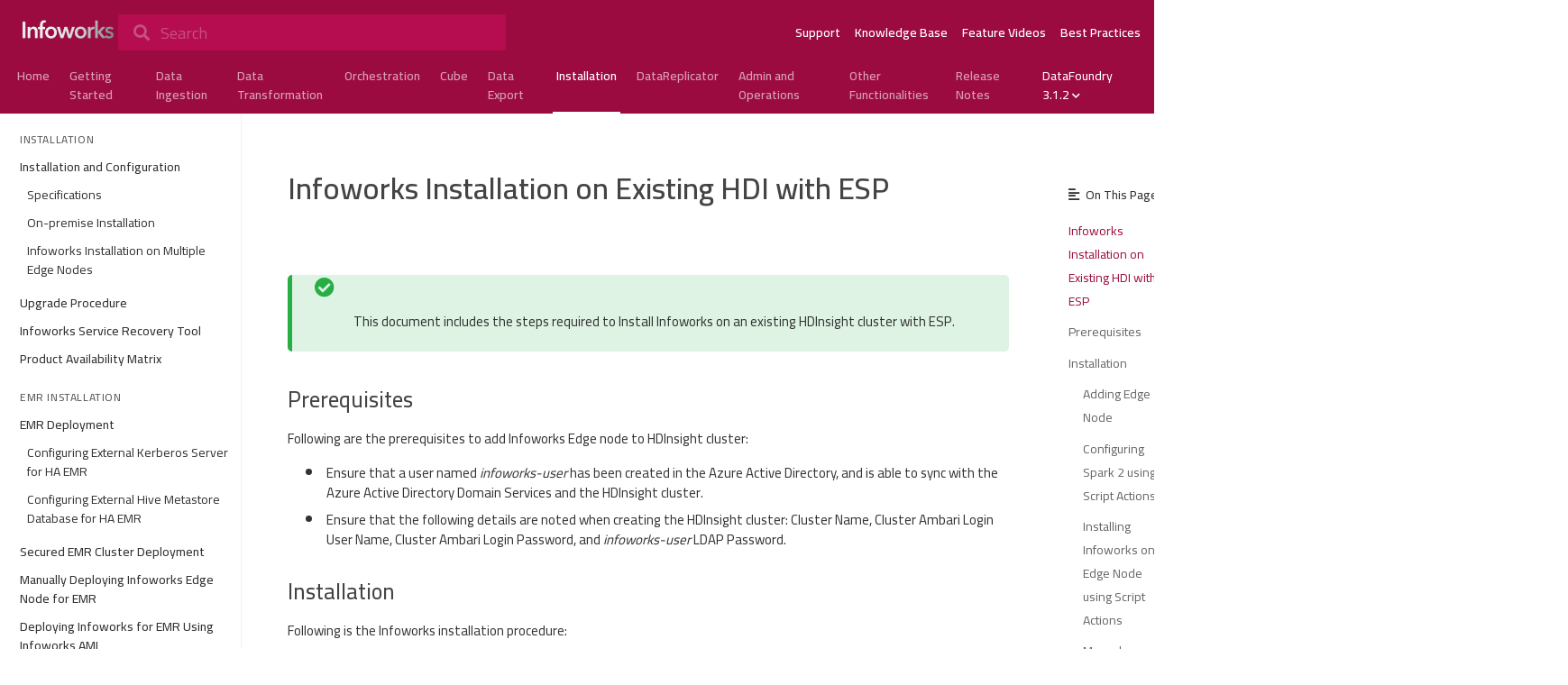

--- FILE ---
content_type: text/html;charset=UTF-8
request_url: https://docs2x.infoworks.io/datafoundry-3.1.2/installation/infoworks-installation-on-existing-hdinsight-with-esp
body_size: 21345
content:
<!DOCTYPE html><html lang="en" data-critters-container="" class="wf-cairo-n4-active wf-cairo-n5-active wf-cairo-n6-active wf-cairo-n7-active wf-cairo-n3-active wf-active" style="--brand: #9c0b40; --brand-active: #9c0b40; --brand-transparent: #9c0b4054; --brand-h: 336; --brand-s: 87%; --brand-l: 33%; --reference-hue: 336; --link: #9c0b40; --link-h: 336; --link-s: 87%; --link-l: 33%; --brand-contrast-colour: #FFFFFF; --nav-link: #FFF; --dominant: #9c0b40; --highlighted-code-bg: #51515187; --font: Cairo, 'SansSerif';"><head>
  <meta charset="utf-8">
  <meta name="csp-nonce" content="wRjccKkSK0g5r5ek">
  <base href="/">

  <meta name="viewport" content="width=device-width, initial-scale=1">
  <link id="app-favicon" rel="icon" type="image/png" href="https://image-archive.developerhub.io/image/upload/2354/eeyeuaqtjgtagrwlnltp/1550044078.png">

  <link rel="stylesheet" href="https://cdnjs.cloudflare.com/ajax/libs/font-awesome/5.15.4/css/all.min.css" crossorigin="anonymous">
  <link rel="preconnect" href="https://fonts.gstatic.com">
  <style nonce="wRjccKkSK0g5r5ek">@font-face{font-family:'Nunito';font-style:normal;font-weight:200;font-display:swap;src:url(https://fonts.gstatic.com/s/nunito/v32/XRXV3I6Li01BKofIOOaBXso.woff2) format('woff2');unicode-range:U+0460-052F, U+1C80-1C8A, U+20B4, U+2DE0-2DFF, U+A640-A69F, U+FE2E-FE2F;}@font-face{font-family:'Nunito';font-style:normal;font-weight:200;font-display:swap;src:url(https://fonts.gstatic.com/s/nunito/v32/XRXV3I6Li01BKofIMeaBXso.woff2) format('woff2');unicode-range:U+0301, U+0400-045F, U+0490-0491, U+04B0-04B1, U+2116;}@font-face{font-family:'Nunito';font-style:normal;font-weight:200;font-display:swap;src:url(https://fonts.gstatic.com/s/nunito/v32/XRXV3I6Li01BKofIOuaBXso.woff2) format('woff2');unicode-range:U+0102-0103, U+0110-0111, U+0128-0129, U+0168-0169, U+01A0-01A1, U+01AF-01B0, U+0300-0301, U+0303-0304, U+0308-0309, U+0323, U+0329, U+1EA0-1EF9, U+20AB;}@font-face{font-family:'Nunito';font-style:normal;font-weight:200;font-display:swap;src:url(https://fonts.gstatic.com/s/nunito/v32/XRXV3I6Li01BKofIO-aBXso.woff2) format('woff2');unicode-range:U+0100-02BA, U+02BD-02C5, U+02C7-02CC, U+02CE-02D7, U+02DD-02FF, U+0304, U+0308, U+0329, U+1D00-1DBF, U+1E00-1E9F, U+1EF2-1EFF, U+2020, U+20A0-20AB, U+20AD-20C0, U+2113, U+2C60-2C7F, U+A720-A7FF;}@font-face{font-family:'Nunito';font-style:normal;font-weight:200;font-display:swap;src:url(https://fonts.gstatic.com/s/nunito/v32/XRXV3I6Li01BKofINeaB.woff2) format('woff2');unicode-range:U+0000-00FF, U+0131, U+0152-0153, U+02BB-02BC, U+02C6, U+02DA, U+02DC, U+0304, U+0308, U+0329, U+2000-206F, U+20AC, U+2122, U+2191, U+2193, U+2212, U+2215, U+FEFF, U+FFFD;}@font-face{font-family:'Nunito';font-style:normal;font-weight:300;font-display:swap;src:url(https://fonts.gstatic.com/s/nunito/v32/XRXV3I6Li01BKofIOOaBXso.woff2) format('woff2');unicode-range:U+0460-052F, U+1C80-1C8A, U+20B4, U+2DE0-2DFF, U+A640-A69F, U+FE2E-FE2F;}@font-face{font-family:'Nunito';font-style:normal;font-weight:300;font-display:swap;src:url(https://fonts.gstatic.com/s/nunito/v32/XRXV3I6Li01BKofIMeaBXso.woff2) format('woff2');unicode-range:U+0301, U+0400-045F, U+0490-0491, U+04B0-04B1, U+2116;}@font-face{font-family:'Nunito';font-style:normal;font-weight:300;font-display:swap;src:url(https://fonts.gstatic.com/s/nunito/v32/XRXV3I6Li01BKofIOuaBXso.woff2) format('woff2');unicode-range:U+0102-0103, U+0110-0111, U+0128-0129, U+0168-0169, U+01A0-01A1, U+01AF-01B0, U+0300-0301, U+0303-0304, U+0308-0309, U+0323, U+0329, U+1EA0-1EF9, U+20AB;}@font-face{font-family:'Nunito';font-style:normal;font-weight:300;font-display:swap;src:url(https://fonts.gstatic.com/s/nunito/v32/XRXV3I6Li01BKofIO-aBXso.woff2) format('woff2');unicode-range:U+0100-02BA, U+02BD-02C5, U+02C7-02CC, U+02CE-02D7, U+02DD-02FF, U+0304, U+0308, U+0329, U+1D00-1DBF, U+1E00-1E9F, U+1EF2-1EFF, U+2020, U+20A0-20AB, U+20AD-20C0, U+2113, U+2C60-2C7F, U+A720-A7FF;}@font-face{font-family:'Nunito';font-style:normal;font-weight:300;font-display:swap;src:url(https://fonts.gstatic.com/s/nunito/v32/XRXV3I6Li01BKofINeaB.woff2) format('woff2');unicode-range:U+0000-00FF, U+0131, U+0152-0153, U+02BB-02BC, U+02C6, U+02DA, U+02DC, U+0304, U+0308, U+0329, U+2000-206F, U+20AC, U+2122, U+2191, U+2193, U+2212, U+2215, U+FEFF, U+FFFD;}@font-face{font-family:'Nunito';font-style:normal;font-weight:400;font-display:swap;src:url(https://fonts.gstatic.com/s/nunito/v32/XRXV3I6Li01BKofIOOaBXso.woff2) format('woff2');unicode-range:U+0460-052F, U+1C80-1C8A, U+20B4, U+2DE0-2DFF, U+A640-A69F, U+FE2E-FE2F;}@font-face{font-family:'Nunito';font-style:normal;font-weight:400;font-display:swap;src:url(https://fonts.gstatic.com/s/nunito/v32/XRXV3I6Li01BKofIMeaBXso.woff2) format('woff2');unicode-range:U+0301, U+0400-045F, U+0490-0491, U+04B0-04B1, U+2116;}@font-face{font-family:'Nunito';font-style:normal;font-weight:400;font-display:swap;src:url(https://fonts.gstatic.com/s/nunito/v32/XRXV3I6Li01BKofIOuaBXso.woff2) format('woff2');unicode-range:U+0102-0103, U+0110-0111, U+0128-0129, U+0168-0169, U+01A0-01A1, U+01AF-01B0, U+0300-0301, U+0303-0304, U+0308-0309, U+0323, U+0329, U+1EA0-1EF9, U+20AB;}@font-face{font-family:'Nunito';font-style:normal;font-weight:400;font-display:swap;src:url(https://fonts.gstatic.com/s/nunito/v32/XRXV3I6Li01BKofIO-aBXso.woff2) format('woff2');unicode-range:U+0100-02BA, U+02BD-02C5, U+02C7-02CC, U+02CE-02D7, U+02DD-02FF, U+0304, U+0308, U+0329, U+1D00-1DBF, U+1E00-1E9F, U+1EF2-1EFF, U+2020, U+20A0-20AB, U+20AD-20C0, U+2113, U+2C60-2C7F, U+A720-A7FF;}@font-face{font-family:'Nunito';font-style:normal;font-weight:400;font-display:swap;src:url(https://fonts.gstatic.com/s/nunito/v32/XRXV3I6Li01BKofINeaB.woff2) format('woff2');unicode-range:U+0000-00FF, U+0131, U+0152-0153, U+02BB-02BC, U+02C6, U+02DA, U+02DC, U+0304, U+0308, U+0329, U+2000-206F, U+20AC, U+2122, U+2191, U+2193, U+2212, U+2215, U+FEFF, U+FFFD;}@font-face{font-family:'Nunito';font-style:normal;font-weight:600;font-display:swap;src:url(https://fonts.gstatic.com/s/nunito/v32/XRXV3I6Li01BKofIOOaBXso.woff2) format('woff2');unicode-range:U+0460-052F, U+1C80-1C8A, U+20B4, U+2DE0-2DFF, U+A640-A69F, U+FE2E-FE2F;}@font-face{font-family:'Nunito';font-style:normal;font-weight:600;font-display:swap;src:url(https://fonts.gstatic.com/s/nunito/v32/XRXV3I6Li01BKofIMeaBXso.woff2) format('woff2');unicode-range:U+0301, U+0400-045F, U+0490-0491, U+04B0-04B1, U+2116;}@font-face{font-family:'Nunito';font-style:normal;font-weight:600;font-display:swap;src:url(https://fonts.gstatic.com/s/nunito/v32/XRXV3I6Li01BKofIOuaBXso.woff2) format('woff2');unicode-range:U+0102-0103, U+0110-0111, U+0128-0129, U+0168-0169, U+01A0-01A1, U+01AF-01B0, U+0300-0301, U+0303-0304, U+0308-0309, U+0323, U+0329, U+1EA0-1EF9, U+20AB;}@font-face{font-family:'Nunito';font-style:normal;font-weight:600;font-display:swap;src:url(https://fonts.gstatic.com/s/nunito/v32/XRXV3I6Li01BKofIO-aBXso.woff2) format('woff2');unicode-range:U+0100-02BA, U+02BD-02C5, U+02C7-02CC, U+02CE-02D7, U+02DD-02FF, U+0304, U+0308, U+0329, U+1D00-1DBF, U+1E00-1E9F, U+1EF2-1EFF, U+2020, U+20A0-20AB, U+20AD-20C0, U+2113, U+2C60-2C7F, U+A720-A7FF;}@font-face{font-family:'Nunito';font-style:normal;font-weight:600;font-display:swap;src:url(https://fonts.gstatic.com/s/nunito/v32/XRXV3I6Li01BKofINeaB.woff2) format('woff2');unicode-range:U+0000-00FF, U+0131, U+0152-0153, U+02BB-02BC, U+02C6, U+02DA, U+02DC, U+0304, U+0308, U+0329, U+2000-206F, U+20AC, U+2122, U+2191, U+2193, U+2212, U+2215, U+FEFF, U+FFFD;}@font-face{font-family:'Nunito';font-style:normal;font-weight:700;font-display:swap;src:url(https://fonts.gstatic.com/s/nunito/v32/XRXV3I6Li01BKofIOOaBXso.woff2) format('woff2');unicode-range:U+0460-052F, U+1C80-1C8A, U+20B4, U+2DE0-2DFF, U+A640-A69F, U+FE2E-FE2F;}@font-face{font-family:'Nunito';font-style:normal;font-weight:700;font-display:swap;src:url(https://fonts.gstatic.com/s/nunito/v32/XRXV3I6Li01BKofIMeaBXso.woff2) format('woff2');unicode-range:U+0301, U+0400-045F, U+0490-0491, U+04B0-04B1, U+2116;}@font-face{font-family:'Nunito';font-style:normal;font-weight:700;font-display:swap;src:url(https://fonts.gstatic.com/s/nunito/v32/XRXV3I6Li01BKofIOuaBXso.woff2) format('woff2');unicode-range:U+0102-0103, U+0110-0111, U+0128-0129, U+0168-0169, U+01A0-01A1, U+01AF-01B0, U+0300-0301, U+0303-0304, U+0308-0309, U+0323, U+0329, U+1EA0-1EF9, U+20AB;}@font-face{font-family:'Nunito';font-style:normal;font-weight:700;font-display:swap;src:url(https://fonts.gstatic.com/s/nunito/v32/XRXV3I6Li01BKofIO-aBXso.woff2) format('woff2');unicode-range:U+0100-02BA, U+02BD-02C5, U+02C7-02CC, U+02CE-02D7, U+02DD-02FF, U+0304, U+0308, U+0329, U+1D00-1DBF, U+1E00-1E9F, U+1EF2-1EFF, U+2020, U+20A0-20AB, U+20AD-20C0, U+2113, U+2C60-2C7F, U+A720-A7FF;}@font-face{font-family:'Nunito';font-style:normal;font-weight:700;font-display:swap;src:url(https://fonts.gstatic.com/s/nunito/v32/XRXV3I6Li01BKofINeaB.woff2) format('woff2');unicode-range:U+0000-00FF, U+0131, U+0152-0153, U+02BB-02BC, U+02C6, U+02DA, U+02DC, U+0304, U+0308, U+0329, U+2000-206F, U+20AC, U+2122, U+2191, U+2193, U+2212, U+2215, U+FEFF, U+FFFD;}@font-face{font-family:'Nunito';font-style:normal;font-weight:800;font-display:swap;src:url(https://fonts.gstatic.com/s/nunito/v32/XRXV3I6Li01BKofIOOaBXso.woff2) format('woff2');unicode-range:U+0460-052F, U+1C80-1C8A, U+20B4, U+2DE0-2DFF, U+A640-A69F, U+FE2E-FE2F;}@font-face{font-family:'Nunito';font-style:normal;font-weight:800;font-display:swap;src:url(https://fonts.gstatic.com/s/nunito/v32/XRXV3I6Li01BKofIMeaBXso.woff2) format('woff2');unicode-range:U+0301, U+0400-045F, U+0490-0491, U+04B0-04B1, U+2116;}@font-face{font-family:'Nunito';font-style:normal;font-weight:800;font-display:swap;src:url(https://fonts.gstatic.com/s/nunito/v32/XRXV3I6Li01BKofIOuaBXso.woff2) format('woff2');unicode-range:U+0102-0103, U+0110-0111, U+0128-0129, U+0168-0169, U+01A0-01A1, U+01AF-01B0, U+0300-0301, U+0303-0304, U+0308-0309, U+0323, U+0329, U+1EA0-1EF9, U+20AB;}@font-face{font-family:'Nunito';font-style:normal;font-weight:800;font-display:swap;src:url(https://fonts.gstatic.com/s/nunito/v32/XRXV3I6Li01BKofIO-aBXso.woff2) format('woff2');unicode-range:U+0100-02BA, U+02BD-02C5, U+02C7-02CC, U+02CE-02D7, U+02DD-02FF, U+0304, U+0308, U+0329, U+1D00-1DBF, U+1E00-1E9F, U+1EF2-1EFF, U+2020, U+20A0-20AB, U+20AD-20C0, U+2113, U+2C60-2C7F, U+A720-A7FF;}@font-face{font-family:'Nunito';font-style:normal;font-weight:800;font-display:swap;src:url(https://fonts.gstatic.com/s/nunito/v32/XRXV3I6Li01BKofINeaB.woff2) format('woff2');unicode-range:U+0000-00FF, U+0131, U+0152-0153, U+02BB-02BC, U+02C6, U+02DA, U+02DC, U+0304, U+0308, U+0329, U+2000-206F, U+20AC, U+2122, U+2191, U+2193, U+2212, U+2215, U+FEFF, U+FFFD;}@font-face{font-family:'Nunito';font-style:normal;font-weight:900;font-display:swap;src:url(https://fonts.gstatic.com/s/nunito/v32/XRXV3I6Li01BKofIOOaBXso.woff2) format('woff2');unicode-range:U+0460-052F, U+1C80-1C8A, U+20B4, U+2DE0-2DFF, U+A640-A69F, U+FE2E-FE2F;}@font-face{font-family:'Nunito';font-style:normal;font-weight:900;font-display:swap;src:url(https://fonts.gstatic.com/s/nunito/v32/XRXV3I6Li01BKofIMeaBXso.woff2) format('woff2');unicode-range:U+0301, U+0400-045F, U+0490-0491, U+04B0-04B1, U+2116;}@font-face{font-family:'Nunito';font-style:normal;font-weight:900;font-display:swap;src:url(https://fonts.gstatic.com/s/nunito/v32/XRXV3I6Li01BKofIOuaBXso.woff2) format('woff2');unicode-range:U+0102-0103, U+0110-0111, U+0128-0129, U+0168-0169, U+01A0-01A1, U+01AF-01B0, U+0300-0301, U+0303-0304, U+0308-0309, U+0323, U+0329, U+1EA0-1EF9, U+20AB;}@font-face{font-family:'Nunito';font-style:normal;font-weight:900;font-display:swap;src:url(https://fonts.gstatic.com/s/nunito/v32/XRXV3I6Li01BKofIO-aBXso.woff2) format('woff2');unicode-range:U+0100-02BA, U+02BD-02C5, U+02C7-02CC, U+02CE-02D7, U+02DD-02FF, U+0304, U+0308, U+0329, U+1D00-1DBF, U+1E00-1E9F, U+1EF2-1EFF, U+2020, U+20A0-20AB, U+20AD-20C0, U+2113, U+2C60-2C7F, U+A720-A7FF;}@font-face{font-family:'Nunito';font-style:normal;font-weight:900;font-display:swap;src:url(https://fonts.gstatic.com/s/nunito/v32/XRXV3I6Li01BKofINeaB.woff2) format('woff2');unicode-range:U+0000-00FF, U+0131, U+0152-0153, U+02BB-02BC, U+02C6, U+02DA, U+02DC, U+0304, U+0308, U+0329, U+2000-206F, U+20AC, U+2122, U+2191, U+2193, U+2212, U+2215, U+FEFF, U+FFFD;}</style>

  
  

  
<style nonce="wRjccKkSK0g5r5ek">@charset "UTF-8";:root{--blue:#007bff;--indigo:#6610f2;--purple:#6f42c1;--pink:#e83e8c;--red:#dc3545;--orange:#fd7e14;--yellow:#ffc107;--green:#28a745;--teal:#20c997;--cyan:#17a2b8;--white:#FFF;--gray:#6c757d;--gray-dark:#343a40;--primary:#248FB2;--secondary:#6c757d;--success:#27AE44;--info:#248FB2;--warning:#EFAC4E;--danger:#d9524f;--light:#f8f9fa;--dark:#343a40;--breakpoint-xs:0;--breakpoint-sm:576px;--breakpoint-md:768px;--breakpoint-lg:992px;--breakpoint-xl:1200px;--font-family-sans-serif:-apple-system, BlinkMacSystemFont, "Segoe UI", Roboto, "Helvetica Neue", Arial, "Noto Sans", "Liberation Sans", sans-serif, "Apple Color Emoji", "Segoe UI Emoji", "Segoe UI Symbol", "Noto Color Emoji";--font-family-monospace:SFMono-Regular, Menlo, Monaco, Consolas, "Liberation Mono", "Courier New", monospace}*,*:before,*:after{box-sizing:border-box}html{font-family:sans-serif;line-height:1.15;-webkit-text-size-adjust:100%;-webkit-tap-highlight-color:rgba(0,0,0,0)}body{margin:0;font-family:-apple-system,BlinkMacSystemFont,Segoe UI,Roboto,Helvetica Neue,Arial,Noto Sans,Liberation Sans,sans-serif,"Apple Color Emoji","Segoe UI Emoji",Segoe UI Symbol,"Noto Color Emoji";font-size:1rem;font-weight:400;line-height:1.5;color:#212529;text-align:left;background-color:#fff}@media print{*,*:before,*:after{text-shadow:none!important;box-shadow:none!important}@page{size:a3}body{min-width:992px!important}}:root{--brand:#fff;--brand-transparent:rgba(255, 255, 255, .34);--font:Nunito, SansSerif;--font-size:15px;--secondary-font-size:14px;--link:#fff;--inline-code:#444444;--inline-code-bg:#f5f7f7;--brand-contrast-colour:#ffffff00;--code-font:Roboto Mono, Consolas, Monaco, Andale Mono, Ubuntu Mono, monospace;--code-font-size:13px;--img-line-height:20px;--dimmed-code-line-color:#aaa;--highlighted-code-bg:#51515187;--reference-code-bg:#292929;--index-width:calc(var(--secondary-font-size) * 18);--reference-index-width:calc(var(--secondary-font-size) * 16);--reference-hue:0deg;--dominant:#fff;--fw-100:100;--fw-200:200;--fw-300:300;--fw-400:400;--fw-500:500;--fw-600:600;--fw-700:700;--fw-800:800;--fw-900:900;--bg-color:#FFF;--alt-bg-color:#FFF;--font-color:#333;--heading-color:#444;--category-color:#555;--toc-link-color:#666;--table-second-color:#FAFAFA;--page-border-color:#F1F1F1;--shade0:#000;--shade1:#111;--shade2:#222;--shade3:#333;--shade4:#444;--shade5:#555;--shade6:#666;--shade7:#777;--shade8:#888;--shade9:#999;--shadea:#AAA;--shadeb:#BBB;--shadec:#CCC;--shaded:#DDD;--shadee:#EEE;--shadef:#FFF;--helperf1f1f1:#F1F1F1;--helperf5f5f5:#F5F5F5;--helperf7f7f7:#F7F7F7;--helperfafafa:#FAFAFA;--dropdown-animation:dropdownIn .5s cubic-bezier(0, 1, .4, 1);--card-background:var(--bg-color);--card-background-hover:var(--bg-color);--card-border:1px solid rgb(0 0 0 / 7%);--card-border-hover:1px solid rgb(0 0 0 / 20%);--changelog-post-label-background:color-mix(in srgb, var(--brand), transparent 90%);--changelog-post-label-font-color:var(--brand)}@-webkit-keyframes blink{50%{background-color:transparent}}@font-face{font-family:Roboto Mono;font-style:normal;font-weight:400;font-display:swap;src:url(https://fonts.gstatic.com/s/robotomono/v31/L0xuDF4xlVMF-BfR8bXMIhJHg45mwgGEFl0_3vq_SeW4Ep0.woff2) format("woff2");unicode-range:U+0460-052F,U+1C80-1C8A,U+20B4,U+2DE0-2DFF,U+A640-A69F,U+FE2E-FE2F}@font-face{font-family:Roboto Mono;font-style:normal;font-weight:400;font-display:swap;src:url(https://fonts.gstatic.com/s/robotomono/v31/L0xuDF4xlVMF-BfR8bXMIhJHg45mwgGEFl0_3vq_QOW4Ep0.woff2) format("woff2");unicode-range:U+0301,U+0400-045F,U+0490-0491,U+04B0-04B1,U+2116}@font-face{font-family:Roboto Mono;font-style:normal;font-weight:400;font-display:swap;src:url(https://fonts.gstatic.com/s/robotomono/v31/L0xuDF4xlVMF-BfR8bXMIhJHg45mwgGEFl0_3vq_R-W4Ep0.woff2) format("woff2");unicode-range:U+0370-0377,U+037A-037F,U+0384-038A,U+038C,U+038E-03A1,U+03A3-03FF}@font-face{font-family:Roboto Mono;font-style:normal;font-weight:400;font-display:swap;src:url(https://fonts.gstatic.com/s/robotomono/v31/L0xuDF4xlVMF-BfR8bXMIhJHg45mwgGEFl0_3vq_S-W4Ep0.woff2) format("woff2");unicode-range:U+0102-0103,U+0110-0111,U+0128-0129,U+0168-0169,U+01A0-01A1,U+01AF-01B0,U+0300-0301,U+0303-0304,U+0308-0309,U+0323,U+0329,U+1EA0-1EF9,U+20AB}@font-face{font-family:Roboto Mono;font-style:normal;font-weight:400;font-display:swap;src:url(https://fonts.gstatic.com/s/robotomono/v31/L0xuDF4xlVMF-BfR8bXMIhJHg45mwgGEFl0_3vq_SuW4Ep0.woff2) format("woff2");unicode-range:U+0100-02BA,U+02BD-02C5,U+02C7-02CC,U+02CE-02D7,U+02DD-02FF,U+0304,U+0308,U+0329,U+1D00-1DBF,U+1E00-1E9F,U+1EF2-1EFF,U+2020,U+20A0-20AB,U+20AD-20C0,U+2113,U+2C60-2C7F,U+A720-A7FF}@font-face{font-family:Roboto Mono;font-style:normal;font-weight:400;font-display:swap;src:url(https://fonts.gstatic.com/s/robotomono/v31/L0xuDF4xlVMF-BfR8bXMIhJHg45mwgGEFl0_3vq_ROW4.woff2) format("woff2");unicode-range:U+0000-00FF,U+0131,U+0152-0153,U+02BB-02BC,U+02C6,U+02DA,U+02DC,U+0304,U+0308,U+0329,U+2000-206F,U+20AC,U+2122,U+2191,U+2193,U+2212,U+2215,U+FEFF,U+FFFD}body{background-color:var(--bg-color);font-size:14px;font-family:Nunito,SansSerif;-webkit-font-smoothing:antialiased;-moz-osx-font-smoothing:grayscale;text-rendering:optimizeLegibility}@page{size:A4;margin-top:2.54cm;margin-bottom:3.67cm}</style><link rel="stylesheet" href="https://files.developerhub.io/styles-YJPVKDNS.css" media="all"><noscript><link rel="stylesheet" href="https://files.developerhub.io/styles-YJPVKDNS.css"></noscript><style nonce="wRjccKkSK0g5r5ek">.loader[_ngcontent-ng-c582762477]{display:block;position:fixed;top:0;height:4px;width:100%;background-color:#9b6f8a;z-index:1050}.loader[_ngcontent-ng-c582762477]   .loader-bar[_ngcontent-ng-c582762477]{display:inline;position:absolute;width:0;height:4px;left:50%;text-align:center;z-index:11}.loader[_ngcontent-ng-c582762477]   .loader-bar[_ngcontent-ng-c582762477]:nth-child(1){background-color:#efac4e;animation:loading 5s linear infinite}.loader[_ngcontent-ng-c582762477]   .loader-bar[_ngcontent-ng-c582762477]:nth-child(2){background-color:#d9524f;animation:loading 5s linear 1s infinite}.loader[_ngcontent-ng-c582762477]   .loader-bar[_ngcontent-ng-c582762477]:nth-child(3){background-color:#248fb2;animation:loading 5s linear 2s infinite}.loader[_ngcontent-ng-c582762477]   .loader-bar[_ngcontent-ng-c582762477]:nth-child(4){background-color:#27ae44;animation:loading 5s linear 3s infinite}.loader[_ngcontent-ng-c582762477]   .loader-bar[_ngcontent-ng-c582762477]:nth-child(5){background-color:#9b6f8a;animation:loading 5s linear 4s infinite}.no-internet[_ngcontent-ng-c582762477]{display:block;position:fixed;top:0;background:#d9524f;color:#fff;text-align:center;width:100%;height:24px;z-index:1050;font-weight:var(--fw-600);line-height:1.7em}.product-hunt-launch[_ngcontent-ng-c582762477]{display:block;position:fixed;top:0;background:linear-gradient(90deg,#5368e7,#ff536b);color:#fff;text-align:center;width:100%;height:24px;z-index:1050;font-weight:var(--fw-600);line-height:1.7em;transition:opacity .1s ease-in-out}.product-hunt-launch.hidden[_ngcontent-ng-c582762477]{opacity:0}.product-hunt-launch[_ngcontent-ng-c582762477]   a[_ngcontent-ng-c582762477]{color:inherit;font-weight:inherit}.widgets[_ngcontent-ng-c582762477]{position:fixed;bottom:0;right:42px;z-index:1051;display:flex;flex-direction:row-reverse;align-items:flex-end;font-size:14px;font-family:Nunito,SansSerif}
/*# sourceMappingURL=https://files.developerhub.io/app.component-2GQRTV3T.css.map */</style><meta name="hosted-by" content="developerhub.io"><style nonce="wRjccKkSK0g5r5ek">.notification-center[_ngcontent-ng-c3273665044]{width:400px;z-index:1051;margin:0;position:fixed;bottom:70px;left:calc(50% - 200px)}.notification-container[_ngcontent-ng-c3273665044]{margin-bottom:18px}
/*# sourceMappingURL=https://files.developerhub.io/notification-center.component-XEZ5UADF.css.map */</style><style nonce="wRjccKkSK0g5r5ek">.non-sidebar[_ngcontent-ng-c3008911447]{position:absolute;right:0;top:0;width:calc(100% - 47px)}.watermark[_ngcontent-ng-c3008911447]{margin-top:0}.custom-footer[_ngcontent-ng-c3008911447]{margin-bottom:0}.hidden[_ngcontent-ng-c3008911447]{display:none}.terms-of-service-update[_ngcontent-ng-c3008911447]{display:flex;justify-content:center;align-items:center;background-color:#222;color:#fff;gap:12px;padding:8px;position:fixed;top:0;transform:translate(-50%);left:50%;z-index:10;width:fit-content;border-radius:0 0 8px 8px;margin:auto;box-shadow:0 10px 45px 18px #33333357}.terms-of-service-update[_ngcontent-ng-c3008911447]   .terms-of-service-update-text[_ngcontent-ng-c3008911447]{vertical-align:middle;margin:0}.terms-of-service-update[_ngcontent-ng-c3008911447]   .terms-of-service-update-text[_ngcontent-ng-c3008911447]   a[_ngcontent-ng-c3008911447]{color:#efac4e}
/*# sourceMappingURL=https://files.developerhub.io/main.component-GWNIEAYP.css.map */</style><style nonce="wRjccKkSK0g5r5ek">.version-warning[_ngcontent-ng-c2786695129]{text-align:center;background-color:#333;color:#fff;cursor:pointer}
/*# sourceMappingURL=https://files.developerhub.io/section-router.component-QSUW3WU6.css.map */</style><link rel="stylesheet" href="https://fonts.googleapis.com/css?family=Cairo:300,400,500,600,700" media="all"><style nonce="wRjccKkSK0g5r5ek">.cookie-consent[_ngcontent-ng-c2393207347]{position:fixed;bottom:0;width:500px;color:#fff;background:#333;margin:0 auto;left:calc(50% - 250px);z-index:8;box-shadow:0 10px 45px -18px #33333357;border-radius:3px 3px 0 0;padding:12px;align-items:center;justify-content:center}@media (max-width: 768px){.cookie-consent[_ngcontent-ng-c2393207347]{width:350px;left:calc(50% - 175px)}}.cookie-consent[_ngcontent-ng-c2393207347]   input[_ngcontent-ng-c2393207347]{height:35px}.cookie-consent[_ngcontent-ng-c2393207347]   .cookie-consent-text[_ngcontent-ng-c2393207347]{padding-right:6px;margin-bottom:.2rem;flex-grow:1}.cookie-consent[_ngcontent-ng-c2393207347]   .cookie-consent-text[_ngcontent-ng-c2393207347]     a{color:#fff;font-weight:700;text-decoration:underline}
/*# sourceMappingURL=https://files.developerhub.io/cookie-consent.component-CPA75JYK.css.map */</style><style nonce="wRjccKkSK0g5r5ek">.sidenav-padding[_ngcontent-ng-c2591828267]{height:100vh;min-width:47px;max-width:47px;position:sticky}@media (max-width: 768px){.sidenav-padding[_ngcontent-ng-c2591828267]{display:none;position:absolute}}.topnav-container[_ngcontent-ng-c2591828267]{color:var(--nav-link);position:relative;z-index:2}.topnav-container[_ngcontent-ng-c2591828267]   .topnav-wrapper[_ngcontent-ng-c2591828267]{background-color:var(--brand)}.topnav-container[_ngcontent-ng-c2591828267]   .topnav[_ngcontent-ng-c2591828267]{padding-top:16px;padding-bottom:8px;display:flex;flex-wrap:wrap;justify-content:space-around;gap:18px}@media (min-width: 768px){.topnav-container[_ngcontent-ng-c2591828267]   .topnav[_ngcontent-ng-c2591828267]   .sidebar-alt[_ngcontent-ng-c2591828267]{display:none}}@media (max-width: 768px){.topnav-container[_ngcontent-ng-c2591828267]   .topnav[_ngcontent-ng-c2591828267]{padding:16px 0}}.topnav-container[_ngcontent-ng-c2591828267]   .nav-container[_ngcontent-ng-c2591828267]{display:flex;flex-wrap:wrap;gap:32px;flex-grow:1}@media (max-width: 768px){.topnav-container[_ngcontent-ng-c2591828267]   .nav-container[_ngcontent-ng-c2591828267]{gap:16px}}.topnav-container[_ngcontent-ng-c2591828267]   .project-logo[_ngcontent-ng-c2591828267]{display:inline-block;height:38px;-webkit-touch-callout:none;-moz-user-select:none;-webkit-user-select:none;-ms-user-select:none;user-select:none}.topnav-container[_ngcontent-ng-c2591828267]   .project-logo[_ngcontent-ng-c2591828267]   .logo.white[_ngcontent-ng-c2591828267]{-webkit-filter:grayscale(100%) contrast(5);filter:grayscale(100%) contrast(5)}.topnav-container[_ngcontent-ng-c2591828267]   .links[_ngcontent-ng-c2591828267]{display:flex;align-items:center;overflow:auto}.topnav-container[_ngcontent-ng-c2591828267]   .links[_ngcontent-ng-c2591828267]   .link[_ngcontent-ng-c2591828267]{margin-left:16px;font-weight:var(--fw-600);color:var(--nav-link);text-decoration:none;transition:opacity ease-in-out .15s}.topnav-container[_ngcontent-ng-c2591828267]   .links[_ngcontent-ng-c2591828267]   .link[_ngcontent-ng-c2591828267]:hover{opacity:.7}.topnav-container[_ngcontent-ng-c2591828267]   .links[_ngcontent-ng-c2591828267]   .link.unclickable[_ngcontent-ng-c2591828267]:hover{pointer-events:none}  .topnav-sticky .topnav-container{position:sticky;top:0}@media (max-width: 768px){  .topnav-sticky .topnav-container{top:-58px}}@media (max-width: 768px){  .topnav-sticky .topnav{transition:padding-bottom .2s ease-in-out,gap .2s ease-in-out}  .topnav-sticky .links-container{max-height:500px;opacity:1;transition:max-height .2s ease-in-out,opacity .2s ease-in-out}  .topnav-sticky .scroll-hide .links-container{max-height:0;opacity:0}  .topnav-sticky .scroll-hide .topnav{padding:16px 0 0!important;gap:0!important}}.is-embedded[_ngcontent-ng-c2591828267]{display:none}.links-container[_ngcontent-ng-c2591828267]{display:flex;align-items:center;justify-content:flex-end;column-gap:10px}.selectors-navbar[_ngcontent-ng-c2591828267]{display:flex;justify-content:space-between}.nav-btn-group[_ngcontent-ng-c2591828267]{display:flex;color:var(--nav-link);align-self:center}.nav-btn-group.links-group[_ngcontent-ng-c2591828267]{margin-right:5px;position:relative;overflow-x:hidden}.nav-btn-group.version-selector-group[_ngcontent-ng-c2591828267]{text-wrap:nowrap}.nav-btn[_ngcontent-ng-c2591828267]{color:inherit;cursor:pointer;padding:10px 4px;margin-right:14px;font-weight:var(--fw-600);opacity:.6;transition:box-shadow .2s ease-in-out,opacity .2s ease-in-out;text-wrap:nowrap;position:relative}.nav-btn.active[_ngcontent-ng-c2591828267]{color:var(--brand-contrast-colour);opacity:1;position:relative}.nav-btn.active[_ngcontent-ng-c2591828267]:after{content:" ";display:block;height:2px;background:var(--brand-contrast-colour);position:absolute;bottom:0;left:0;width:100%;right:0}.nav-btn[_ngcontent-ng-c2591828267]:hover{opacity:1;text-decoration:none}.theme-toggle-v2[_ngcontent-ng-c2591828267]{align-self:center}.theme-toggle-v2[_ngcontent-ng-c2591828267]   .checkbox[_ngcontent-ng-c2591828267]{opacity:0;position:absolute}.theme-toggle-v2[_ngcontent-ng-c2591828267]   .checkbox-label[_ngcontent-ng-c2591828267]{background-color:#555;width:40px;height:18px;border-radius:14px;position:relative;padding:0 4px;cursor:pointer;display:flex;justify-content:space-between;align-items:center;margin:0}.theme-toggle-v2[_ngcontent-ng-c2591828267]   i[_ngcontent-ng-c2591828267]{color:#fff;font-size:12px}.theme-toggle-v2[_ngcontent-ng-c2591828267]   .checkbox-label[_ngcontent-ng-c2591828267]   .ball[_ngcontent-ng-c2591828267]{background-color:#ccc;width:16px;height:16px;position:absolute;left:1px;top:1px;border-radius:50%;transition:transform .4s cubic-bezier(.68,-.55,.27,1.55)}.theme-toggle-v2[_ngcontent-ng-c2591828267]   .checkbox[_ngcontent-ng-c2591828267]:checked + .checkbox-label[_ngcontent-ng-c2591828267]   .ball[_ngcontent-ng-c2591828267]{transform:translate(22px)}.d-force[_ngcontent-ng-c2591828267]{display:block!important}.icon[_ngcontent-ng-c2591828267]{margin-left:4px;font-size:10px}[_nghost-ng-c2591828267]     .ng-scroll-viewport{contain:none!important}[_nghost-ng-c2591828267]     .perfect-scrollbar-wrapper, [_nghost-ng-c2591828267]     .ng-scroll-viewport-wrapper, [_nghost-ng-c2591828267]     .ng-scroll-layer, [_nghost-ng-c2591828267]     .ng-scroll-viewport{position:static!important}
/*# sourceMappingURL=https://files.developerhub.io/top-nav-v2.component-HIQX46SI.css.map */</style><style nonce="wRjccKkSK0g5r5ek">.mega-container[_ngcontent-ng-c365640823]{position:relative;min-height:500px}.documentation[_ngcontent-ng-c365640823]{box-shadow:0 0 1px #00000080;border-radius:0;padding:0}.documentation[_ngcontent-ng-c365640823]   .table-of-contents[_ngcontent-ng-c365640823]{max-width:300px;padding-top:32px;padding-right:32px}@media (max-width: 1240px){.documentation[_ngcontent-ng-c365640823]   .table-of-contents[_ngcontent-ng-c365640823]{display:none}}.documentation[_ngcontent-ng-c365640823]   .content[_ngcontent-ng-c365640823]{padding-top:50px}@media (min-width: 768px){.documentation[_ngcontent-ng-c365640823]   .content[_ngcontent-ng-c365640823]{padding-top:64px}}@media (max-width: 768px){.documentation[_ngcontent-ng-c365640823]   .content[_ngcontent-ng-c365640823]{padding:40px 32px}}.sidebar[_ngcontent-ng-c365640823]{border-right:1px solid var(--page-border-color);padding:12px 0 0 6px;color:#555;max-width:var(--index-width);min-width:var(--index-width)}@media (max-width: 768px){.sidebar[_ngcontent-ng-c365640823]{border-right:none;height:20px;width:20px;min-width:20px;max-width:20px;position:absolute;padding:38px 10px 22px}}.live[_ngcontent-ng-c365640823]   .sidebar[_ngcontent-ng-c365640823]{padding:12px 0 0 16px}.doc-container[_ngcontent-ng-c365640823]{display:flex;flex-wrap:nowrap}@media (min-width: 768px){.doc-container[_ngcontent-ng-c365640823]{padding:0 16px}}.main-content-w-footer[_ngcontent-ng-c365640823]{flex-grow:1;max-width:100%}.main-content[_ngcontent-ng-c365640823]{display:flex;justify-content:center}.content[_ngcontent-ng-c365640823]{padding-bottom:64px;color:var(--font-color);max-width:830px}@media (min-width: 768px){.content[_ngcontent-ng-c365640823]{margin-left:36px;margin-right:36px}}.code-steps-view[_ngcontent-ng-c365640823]   .content[_ngcontent-ng-c365640823]{max-width:100%;padding-top:0;padding-right:0}[_nghost-ng-c365640823]     .code-steps-view .master>.title-container{display:none}.is-embedded[_ngcontent-ng-c365640823]{margin-top:0}@keyframes _ngcontent-ng-c365640823_image-show{0%{opacity:0}to{opacity:1}}.image-modal[_ngcontent-ng-c365640823]{background-color:#ffffffb3;width:100%;height:100vh;position:fixed;z-index:1050;top:0;left:0;display:flex;align-items:center;justify-content:center;cursor:pointer;overflow-y:auto;animation:_ngcontent-ng-c365640823_image-show .1s linear}.image-modal[_ngcontent-ng-c365640823]   img[_ngcontent-ng-c365640823]{margin:auto;max-width:80%}
/*# sourceMappingURL=https://files.developerhub.io/documentation.component-ZBI6HV5C.css.map */</style><style nonce="wRjccKkSK0g5r5ek">.circle{height:8px;width:8px;border-radius:20px;display:inline-block;vertical-align:middle}.circle.green{background:#27ae44}.circle.red{background:#d9524f}.circle.yellow{background:#efac4e}.page-actions{display:flex;flex-wrap:wrap}.page-actions .author{color:var(--shade6);display:inline-block;flex-grow:1}.page-footer{border-top:1px solid var(--page-border-color);margin:16px 0;padding-top:16px}.page-footer a:hover{color:var(--link)}.page-footer .next-page-container{color:#888;text-align:right}.page-footer .next-page-container .next-page{color:var(--link);font-weight:var(--fw-500)}.page-footer .next-page-container .editing{color:#888}.page-footer .support{margin-top:32px;color:#777;text-align:center;outline:none;padding:0 24px}.title-container:hover .page-options{opacity:.5}.page-options{display:flex;justify-content:space-between;opacity:.2;transition:opacity linear .3s;color:var(--shade5);font-weight:var(--fw-500);margin-left:-4px;margin-bottom:11px;font-size:14px;font-family:Nunito,SansSerif}.page-options .left-options{display:flex;align-items:center}.page-options .left-options .option{margin-right:4px}.page-options .right-options{display:flex}.page-options .right-options .option{margin-left:4px}.page-options .right-options .option .circle{margin-bottom:3px;margin-right:3px}.page-options:hover,.page-options.alert-mode{opacity:1!important}.page-options .option{border-radius:5px;padding:5px 8px;transition:background-color linear .1s,color linear .1s;-webkit-touch-callout:none;-moz-user-select:none;-webkit-user-select:none;-ms-user-select:none;user-select:none}.page-options .option.separator{width:2px;height:50%;background-color:var(--shadee);border-radius:1px;padding:0 1px}.page-options .button-option:hover{cursor:pointer}.page-options .button-option:hover{background-color:var(--helperf5f5f5)}.page-options .button-option.red{color:#d9524f}.page-options .button-option.red:hover{background-color:#d9524f;color:var(--shadef)}.page-options .button-option.orange{color:#efac4e}.page-options .button-option.orange:hover{background-color:#efac4e;color:var(--shadef)}.sticky-notification{position:fixed;bottom:0;color:#fff;background:#efac4e;margin:0 auto;left:0;right:0;z-index:2;width:400px;font-weight:var(--fw-500);box-shadow:0 10px 45px -18px #33333357;border-radius:3px 3px 0 0;padding:6px 12px;align-items:center;text-align:center;justify-content:center}.related-pages-container{margin-bottom:58px;margin-top:28px}.related-pages-container .related-page-title{font-size:1.4em;margin-bottom:16px;color:var(--shade3)}.related-pages-container .related-page-links{border:1px solid rgba(204,204,204,.2666666667);padding:6px;border-radius:6px}.related-pages-container .related-page-link{display:flex;padding:12px 10px;border-radius:8px;color:var(--font);transition:background-color .1s ease-in-out;text-decoration:none;justify-content:space-between;align-items:center}.related-pages-container .related-page-link:hover{background-color:hsla(var(--link-h),var(--link-s),var(--link-l),5%);color:var(--link)}.related-pages-container .related-page-link .related-page-icon{color:var(--link)}.page-tags{margin-top:32px}.page-tags .page-tag{background:#eee;border-radius:21px;padding:2px 7px;margin-right:6px}.dark-mode .page-tags .page-tag{background:#555}
/*# sourceMappingURL=https://files.developerhub.io/documentation-content.component-HZJOBWUA.css.map */
</style><style nonce="wRjccKkSK0g5r5ek">.stick-top[_ngcontent-ng-c4108168239]{overflow:hidden;max-height:100vh;margin-top:32px;position:sticky;top:0}  .topnav-sticky .stick-top{top:102px}.title[_ngcontent-ng-c4108168239]{font-weight:var(--fw-500);margin:16px 0}a[_ngcontent-ng-c4108168239], .toc-link[_ngcontent-ng-c4108168239]{color:var(--toc-link-color);line-height:normal;margin-top:.6em}a[_ngcontent-ng-c4108168239]:hover, .toc-link[_ngcontent-ng-c4108168239]:hover{color:var(--link);text-decoration:none}a.active[_ngcontent-ng-c4108168239], .toc-link.active[_ngcontent-ng-c4108168239]{color:var(--link)}.m-h3[_ngcontent-ng-c4108168239]{margin-left:1rem}.m-h4[_ngcontent-ng-c4108168239]{margin-left:2rem}
/*# sourceMappingURL=https://files.developerhub.io/table-of-contents.component-ALY6QMLB.css.map */</style><style nonce="wRjccKkSK0g5r5ek">.modal-rocket{background:url("https://files.developerhub.io/media/rocket2-TRHZ6BAF.jpg");background-size:100%;background-repeat:no-repeat;background-position:bottom;background-position-y:-72px}.red-text{color:#d9524f}
/*# sourceMappingURL=https://files.developerhub.io/modal.component-FF7GOM7B.css.map */
</style><style nonce="wRjccKkSK0g5r5ek">.modal-body .modal-input-button .wrapper{margin-top:32px}.modal-body .modal-input-button .wrapper .wrapper-input{border:1px solid #333!important}
/*# sourceMappingURL=https://files.developerhub.io/modal-input.component-PFW7AZKK.css.map */
</style><style nonce="wRjccKkSK0g5r5ek">.shared-object-dropdown[_ngcontent-ng-c4110201278]{color:var(--brand-contrast-colour);min-width:200px;padding:4px;margin-top:5px;-webkit-user-select:none;user-select:none;font-weight:var(--fw-500);display:flex;flex-direction:column;max-height:400px}@media (max-width: 768px){.shared-object-dropdown[_ngcontent-ng-c4110201278]{color:#666}}.shared-object-dropdown.active[_ngcontent-ng-c4110201278], .shared-object-dropdown[_ngcontent-ng-c4110201278]:hover{border-radius:3px;background-color:var(--brand-contrast-colour);color:var(--brand)}.shared-object-dropdown[_ngcontent-ng-c4110201278]   .icon[_ngcontent-ng-c4110201278]{padding-right:3px}.dropdown-item[_ngcontent-ng-c4110201278]{cursor:pointer}.search-field[_ngcontent-ng-c4110201278]{width:100%;background:none;border:1px solid #ddd;border-radius:3px;padding:5px 11px;margin-bottom:15px;color:#555;text-overflow:ellipsis}.shared-objects-container[_ngcontent-ng-c4110201278]{overflow-y:auto;top:0;max-height:692px;position:sticky}.shared-object-item[_ngcontent-ng-c4110201278]{cursor:pointer;margin:3px 0;padding:4px 9px;align-items:center;border-radius:3px}.shared-object-item[_ngcontent-ng-c4110201278]:hover{background:#fcfcfc}.shared-object-item.active[_ngcontent-ng-c4110201278]{border:1px solid #eee;background:#fafafa;padding:3px 8px}.shared-object-detail[_ngcontent-ng-c4110201278]{display:flex;align-items:center}.shared-object-title[_ngcontent-ng-c4110201278]{flex:1}.shared-object-meta[_ngcontent-ng-c4110201278]{color:#aaa}.shared-object-user[_ngcontent-ng-c4110201278]{margin-right:4px}.shared-object-date[_ngcontent-ng-c4110201278], .shared-object-right[_ngcontent-ng-c4110201278]{color:#aaa;font-size:12px}.shared-object-right[_ngcontent-ng-c4110201278]   i[_ngcontent-ng-c4110201278]{font-size:inherit}.expand[_ngcontent-ng-c4110201278]{flex:1}.remove-shared-object[_ngcontent-ng-c4110201278]{color:#ddd;margin-left:6px}.remove-shared-object[_ngcontent-ng-c4110201278]:hover{color:#d9524f}.no-shared-objects[_ngcontent-ng-c4110201278]:hover{color:initial;text-decoration:initial}.inline-centre[_ngcontent-ng-c4110201278]{position:absolute;top:50%;left:50%;transform:translate(-50%,-50%)}.modal-body[_ngcontent-ng-c4110201278]{padding-bottom:0}.master-editor[_ngcontent-ng-c4110201278]{overflow:auto;max-height:740px;padding-top:10px;background:var(--bg-color)}.template-id[_ngcontent-ng-c4110201278]{position:absolute;right:0;top:0;color:#ccc;font-size:12px}
/*# sourceMappingURL=https://files.developerhub.io/template-page-picker-modal.component-LMB5BWYU.css.map */</style><style nonce="wRjccKkSK0g5r5ek">.wrapper[_ngcontent-ng-c927253420]{display:table;width:100%}.wrapper[_ngcontent-ng-c927253420]   .wrapper-input[_ngcontent-ng-c927253420]{border:none;display:table-cell;height:32px;padding:4px 8px 4px 6px;margin-right:0;width:calc(100% - 60px);vertical-align:middle}.wrapper[_ngcontent-ng-c927253420]   .wrapper-input[_ngcontent-ng-c927253420], .wrapper[_ngcontent-ng-c927253420]   .wrapper-input[_ngcontent-ng-c927253420]   textarea[_ngcontent-ng-c927253420]{background:#fff}.wrapper[_ngcontent-ng-c927253420]   .wrapper-input.disabled[_ngcontent-ng-c927253420], .wrapper[_ngcontent-ng-c927253420]   .wrapper-input[_ngcontent-ng-c927253420]   textarea.disabled[_ngcontent-ng-c927253420]{background:#d8d8d8}.wrapper[_ngcontent-ng-c927253420]   .wrapper-input[_ngcontent-ng-c927253420]::placeholder{color:#aaa}.wrapper.wrapper-light[_ngcontent-ng-c927253420]   .wrapper-input[_ngcontent-ng-c927253420]{color:#444}.wrapper.wrapper-light[_ngcontent-ng-c927253420]   .wrapper-input.invalid[_ngcontent-ng-c927253420]{color:#ff3838}.wrapper.wrapper-light[_ngcontent-ng-c927253420]   .wrapper-button[_ngcontent-ng-c927253420]:hover{background:#555}.wrapper.wrapper-light[_ngcontent-ng-c927253420]   .wrapper-button[_ngcontent-ng-c927253420]:active{background:#333}.wrapper.wrapper-dark[_ngcontent-ng-c927253420]   .wrapper-input[_ngcontent-ng-c927253420]{background:#333;border:1px solid #333;color:#fff}.wrapper.wrapper-dark[_ngcontent-ng-c927253420]   .wrapper-input.invalid[_ngcontent-ng-c927253420]{color:#ff7575}.wrapper.wrapper-dark[_ngcontent-ng-c927253420]   .wrapper-button[_ngcontent-ng-c927253420]:hover{background:#555}.wrapper.wrapper-dark[_ngcontent-ng-c927253420]   .wrapper-button[_ngcontent-ng-c927253420]:active{background:#444}.wrapper[_ngcontent-ng-c927253420]   .wrapper-button[_ngcontent-ng-c927253420]{background:#666;border:none;cursor:pointer;color:#fff;display:table-cell;margin-left:0;height:35px;width:60px;vertical-align:middle}.wrapper[_ngcontent-ng-c927253420]   .wrapper-button[_ngcontent-ng-c927253420]:disabled{cursor:default;background:#222}
/*# sourceMappingURL=https://files.developerhub.io/input-button.component-PLFBH5NL.css.map */</style><style nonce="wRjccKkSK0g5r5ek">perfect-scrollbar{position:relative;display:block;overflow:hidden;width:100%;height:100%;max-width:100%;max-height:100%}perfect-scrollbar[hidden]{display:none}perfect-scrollbar[fxflex]{display:flex;flex-direction:column;height:auto;min-width:0;min-height:0;-webkit-box-direction:column;-webkit-box-orient:column}perfect-scrollbar>.ps-container{position:static}perfect-scrollbar[fxflex]>.ps{-ms-flex:1 1 auto;flex:1 1 auto;width:auto;height:auto;min-width:0;min-height:0;-webkit-box-flex:1}perfect-scrollbar[fxlayout]>.ps,perfect-scrollbar[fxlayout]>.ps>.ps-content{display:flex;-ms-flex:1 1 auto;flex:1 1 auto;flex-direction:inherit;align-items:inherit;align-content:inherit;justify-content:inherit;width:100%;height:100%;-webkit-box-align:inherit;-webkit-box-direction:inherit;-webkit-box-flex:1;-webkit-box-orient:inherit;-webkit-box-pack:inherit}perfect-scrollbar[fxlayout=row]>.ps,perfect-scrollbar[fxlayout=row]>.ps>.ps-content{flex-direction:row!important;-webkit-box-direction:row!important;-webkit-box-orient:row!important}perfect-scrollbar[fxlayout=column]>.ps,perfect-scrollbar[fxlayout=column]>.ps>.ps-content{flex-direction:column!important;-webkit-box-direction:column!important;-webkit-box-orient:column!important}perfect-scrollbar>.ps{position:static;display:block;width:100%;height:100%;max-width:100%;max-height:100%}perfect-scrollbar>.ps textarea{-ms-overflow-style:scrollbar}perfect-scrollbar>.ps>.ps-overlay{position:absolute;inset:0;display:block;overflow:hidden;pointer-events:none}perfect-scrollbar>.ps>.ps-overlay .ps-indicator-top,perfect-scrollbar>.ps>.ps-overlay .ps-indicator-left,perfect-scrollbar>.ps>.ps-overlay .ps-indicator-right,perfect-scrollbar>.ps>.ps-overlay .ps-indicator-bottom{position:absolute;opacity:0;transition:opacity .3s ease-in-out}perfect-scrollbar>.ps>.ps-overlay .ps-indicator-top,perfect-scrollbar>.ps>.ps-overlay .ps-indicator-bottom{left:0;min-width:100%;min-height:24px}perfect-scrollbar>.ps>.ps-overlay .ps-indicator-left,perfect-scrollbar>.ps>.ps-overlay .ps-indicator-right{top:0;min-width:24px;min-height:100%}perfect-scrollbar>.ps>.ps-overlay .ps-indicator-top{top:0}perfect-scrollbar>.ps>.ps-overlay .ps-indicator-left{left:0}perfect-scrollbar>.ps>.ps-overlay .ps-indicator-right{right:0}perfect-scrollbar>.ps>.ps-overlay .ps-indicator-bottom{bottom:0}perfect-scrollbar>.ps.ps--active-y>.ps__rail-y{top:0!important;right:0!important;left:auto!important;width:10px;cursor:default;transition:width .2s linear,opacity .2s linear,background-color .2s linear}perfect-scrollbar>.ps.ps--active-y>.ps__rail-y:hover,perfect-scrollbar>.ps.ps--active-y>.ps__rail-y.ps--clicking{width:15px}perfect-scrollbar>.ps.ps--active-x>.ps__rail-x{top:auto!important;bottom:0!important;left:0!important;height:10px;cursor:default;transition:height .2s linear,opacity .2s linear,background-color .2s linear}perfect-scrollbar>.ps.ps--active-x>.ps__rail-x:hover,perfect-scrollbar>.ps.ps--active-x>.ps__rail-x.ps--clicking{height:15px}perfect-scrollbar>.ps.ps--active-x.ps--active-y>.ps__rail-y{margin:0 0 10px}perfect-scrollbar>.ps.ps--active-x.ps--active-y>.ps__rail-x{margin:0 10px 0 0}perfect-scrollbar>.ps.ps--scrolling-y>.ps__rail-y,perfect-scrollbar>.ps.ps--scrolling-x>.ps__rail-x{opacity:.9;background-color:#eee}perfect-scrollbar.ps-show-always>.ps.ps--active-y>.ps__rail-y,perfect-scrollbar.ps-show-always>.ps.ps--active-x>.ps__rail-x{opacity:.6}perfect-scrollbar.ps-show-active>.ps.ps--active-y>.ps-overlay:not(.ps-at-top) .ps-indicator-top{opacity:1;background:linear-gradient(to bottom,#ffffff80,#fff0)}perfect-scrollbar.ps-show-active>.ps.ps--active-y>.ps-overlay:not(.ps-at-bottom) .ps-indicator-bottom{opacity:1;background:linear-gradient(to top,#ffffff80,#fff0)}perfect-scrollbar.ps-show-active>.ps.ps--active-x>.ps-overlay:not(.ps-at-left) .ps-indicator-left{opacity:1;background:linear-gradient(to right,#ffffff80,#fff0)}perfect-scrollbar.ps-show-active>.ps.ps--active-x>.ps-overlay:not(.ps-at-right) .ps-indicator-right{opacity:1;background:linear-gradient(to left,#ffffff80,#fff0)}perfect-scrollbar.ps-show-active.ps-show-limits>.ps.ps--active-y>.ps-overlay.ps-at-top .ps-indicator-top{background:linear-gradient(to bottom,#aaaaaa80,#aaa0)}perfect-scrollbar.ps-show-active.ps-show-limits>.ps.ps--active-y>.ps-overlay.ps-at-bottom .ps-indicator-bottom{background:linear-gradient(to top,#aaaaaa80,#aaa0)}perfect-scrollbar.ps-show-active.ps-show-limits>.ps.ps--active-x>.ps-overlay.ps-at-left .ps-indicator-left{background:linear-gradient(to right,#aaaaaa80,#aaa0)}perfect-scrollbar.ps-show-active.ps-show-limits>.ps.ps--active-x>.ps-overlay.ps-at-right .ps-indicator-right{background:linear-gradient(to left,#aaaaaa80,#aaa0)}perfect-scrollbar.ps-show-active.ps-show-limits>.ps.ps--active-y>.ps-overlay.ps-at-top .ps-indicator-top.ps-indicator-show,perfect-scrollbar.ps-show-active.ps-show-limits>.ps.ps--active-y>.ps-overlay.ps-at-bottom .ps-indicator-bottom.ps-indicator-show,perfect-scrollbar.ps-show-active.ps-show-limits>.ps.ps--active-x>.ps-overlay.ps-at-left .ps-indicator-left.ps-indicator-show,perfect-scrollbar.ps-show-active.ps-show-limits>.ps.ps--active-x>.ps-overlay.ps-at-right .ps-indicator-right.ps-indicator-show{opacity:1}
/*# sourceMappingURL=https://files.developerhub.io/perfect-scrollbar.component-RN6BDXM3.css.map */
</style><style nonce="wRjccKkSK0g5r5ek">.ps{overflow:hidden!important;overflow-anchor:none;-ms-overflow-style:none;touch-action:auto;-ms-touch-action:auto}.ps__rail-x{display:none;opacity:0;transition:background-color .2s linear,opacity .2s linear;-webkit-transition:background-color .2s linear,opacity .2s linear;height:15px;bottom:0;position:absolute}.ps__rail-y{display:none;opacity:0;transition:background-color .2s linear,opacity .2s linear;-webkit-transition:background-color .2s linear,opacity .2s linear;width:15px;right:0;position:absolute}.ps--active-x>.ps__rail-x,.ps--active-y>.ps__rail-y{display:block;background-color:transparent}.ps:hover>.ps__rail-x,.ps:hover>.ps__rail-y,.ps--focus>.ps__rail-x,.ps--focus>.ps__rail-y,.ps--scrolling-x>.ps__rail-x,.ps--scrolling-y>.ps__rail-y{opacity:.6}.ps .ps__rail-x:hover,.ps .ps__rail-y:hover,.ps .ps__rail-x:focus,.ps .ps__rail-y:focus,.ps .ps__rail-x.ps--clicking,.ps .ps__rail-y.ps--clicking{background-color:#eee;opacity:.9}.ps__thumb-x{background-color:#aaa;border-radius:6px;transition:background-color .2s linear,height .2s ease-in-out;-webkit-transition:background-color .2s linear,height .2s ease-in-out;height:6px;bottom:2px;position:absolute}.ps__thumb-y{background-color:#aaa;border-radius:6px;transition:background-color .2s linear,width .2s ease-in-out;-webkit-transition:background-color .2s linear,width .2s ease-in-out;width:6px;right:2px;position:absolute}.ps__rail-x:hover>.ps__thumb-x,.ps__rail-x:focus>.ps__thumb-x,.ps__rail-x.ps--clicking .ps__thumb-x{background-color:#999;height:11px}.ps__rail-y:hover>.ps__thumb-y,.ps__rail-y:focus>.ps__thumb-y,.ps__rail-y.ps--clicking .ps__thumb-y{background-color:#999;width:11px}@supports (-ms-overflow-style: none){.ps{overflow:auto!important}}@media screen and (-ms-high-contrast: active),(-ms-high-contrast: none){.ps{overflow:auto!important}}
/*# sourceMappingURL=https://files.developerhub.io/perfect-scrollbar-M3SX2TET.css.map */
</style><style nonce="wRjccKkSK0g5r5ek">.top-picker-container[_ngcontent-ng-c1534216957]{position:relative}.top-picker[_ngcontent-ng-c1534216957]{cursor:pointer;color:var(--nav-link);width:auto;padding:10px 4px;-webkit-user-select:none;user-select:none;font-weight:var(--fw-500)}.top-picker[_ngcontent-ng-c1534216957]   .icon[_ngcontent-ng-c1534216957]{padding-left:3px;font-size:10px}
/*# sourceMappingURL=https://files.developerhub.io/version-picker.component-SJS6DEII.css.map */</style><style nonce="wRjccKkSK0g5r5ek">.rendered h2{font-size:1.62em}  .rendered h3{font-size:1.42em}  .rendered h4{font-size:1.22em}  .rendered pre{background:var(--inline-code-bg);border-radius:3px;padding:8px;margin-top:4px}  .rendered pre code{font-size:var(--code-font-size);background:none}  .rendered code{font-size:.93em;color:var(--inline-code);font-family:var(--code-font);background:var(--inline-code-bg);padding:2px 3px;border-radius:5px;word-break:break-word}  .rendered a{color:var(--link)}  .rendered a:hover{color:var(--link)}  .rendered img{max-width:100%}  .rendered li p{margin-bottom:0}  .rendered li::marker{color:#777}[_nghost-ng-c3146362512]{flex-grow:1}.search[_ngcontent-ng-c3146362512]{border-radius:3px;color:var(--shade3);height:40px;display:flex;align-items:center;padding:6px 6px 6px 17px}@media (max-width: 992px){.search[_ngcontent-ng-c3146362512]{margin-top:0}}@media (max-width: 768px){.search[_ngcontent-ng-c3146362512]{width:200px}}.external-search[_ngcontent-ng-c3146362512]{min-width:200px;max-width:430px;width:100%}.external-search[_ngcontent-ng-c3146362512]   .fa-search[_ngcontent-ng-c3146362512]{font-size:18px}.external-search.light[_ngcontent-ng-c3146362512]{background:hsl(var(--brand-h),var(--brand-s),calc(var(--brand-l) - 5%))}.external-search.light[_ngcontent-ng-c3146362512]   .fa-search[_ngcontent-ng-c3146362512]{color:#d8d8d8}.external-search.light[_ngcontent-ng-c3146362512]   .fa-search.active[_ngcontent-ng-c3146362512]{color:#bbb}.external-search.light[_ngcontent-ng-c3146362512]   .search-field[_ngcontent-ng-c3146362512]{color:#c1c1c1}.external-search.dark[_ngcontent-ng-c3146362512]{background:hsl(var(--brand-h),var(--brand-s),calc(var(--brand-l) + 5%))}.external-search.dark[_ngcontent-ng-c3146362512]   .fa-search[_ngcontent-ng-c3146362512]{color:#eeeeee4d}.external-search.dark[_ngcontent-ng-c3146362512]   .fa-search.active[_ngcontent-ng-c3146362512]{color:#eee}.external-search[_ngcontent-ng-c3146362512]   .search-field[_ngcontent-ng-c3146362512]{color:#eeeeee4d}.internal-search[_ngcontent-ng-c3146362512]{background:#f8f8f8;width:100%;margin:0}.internal-search[_ngcontent-ng-c3146362512]   .fa-search[_ngcontent-ng-c3146362512]{color:#8f8f8f4d}.internal-search[_ngcontent-ng-c3146362512]   .search-field[_ngcontent-ng-c3146362512]{color:var(--shade5)}.internal-search[_ngcontent-ng-c3146362512]   .search-field[_ngcontent-ng-c3146362512]::placeholder{color:#8f8f8f87}.search-field[_ngcontent-ng-c3146362512]{background:none;border:none;margin-left:12px;font-size:18px;text-overflow:ellipsis;flex-grow:1}.search-field[_ngcontent-ng-c3146362512]::placeholder{color:#eeeeee4d}.search-field[_ngcontent-ng-c3146362512]:disabled{background:var(--shadef)}  .dark-mode .internal-search{background:var(--shadea)}  .dark-mode .search-field::placeholder{color:#eeeeee4d}.search-field[_ngcontent-ng-c3146362512]:focus{outline:none}.search-results-container[_ngcontent-ng-c3146362512]{background:#22222260;width:100%;height:100vh;position:fixed;top:0;left:0;z-index:1050}.search-results-container[_ngcontent-ng-c3146362512]   .backdrop[_ngcontent-ng-c3146362512]{position:fixed;top:0;left:0;width:100%;height:100vh;z-index:2}.search-results[_ngcontent-ng-c3146362512]{background:var(--alt-bg-color);color:var(--font-color);border-radius:2px;padding:16px;box-shadow:0 1px 5px #00000080;margin:16px auto 0;position:absolute;width:700px;left:50%;top:50px;transform:translate(-50%);z-index:3}@media (max-width: 700px){.search-results[_ngcontent-ng-c3146362512]{width:90%}}.search-results.large[_ngcontent-ng-c3146362512]{width:900px}.search-results[_ngcontent-ng-c3146362512]   .count[_ngcontent-ng-c3146362512]{margin-left:4px;font-size:12px}.search-results[_ngcontent-ng-c3146362512]   .project-title[_ngcontent-ng-c3146362512]{margin-left:4px;font-size:1.2em;font-weight:700;color:#bbb}.search-results[_ngcontent-ng-c3146362512]   .search-col-group[_ngcontent-ng-c3146362512]{display:flex}.search-results[_ngcontent-ng-c3146362512]   .search-col[_ngcontent-ng-c3146362512]{flex:1}.search-results[_ngcontent-ng-c3146362512]   .result[_ngcontent-ng-c3146362512]{display:block;padding:4px;margin:4px 1px}.search-results[_ngcontent-ng-c3146362512]   .result[_ngcontent-ng-c3146362512]   a[_ngcontent-ng-c3146362512]{color:var(--shade3);text-decoration:none}.search-results[_ngcontent-ng-c3146362512]   .result[_ngcontent-ng-c3146362512]:hover{cursor:pointer;box-shadow:0 0 1px #ccc}.search-results[_ngcontent-ng-c3146362512]   .heading[_ngcontent-ng-c3146362512]{display:flex;justify-content:space-between;font-weight:var(--fw-400);color:var(--shade9)}.search-results[_ngcontent-ng-c3146362512]   .heading[_ngcontent-ng-c3146362512]   .heading-title[_ngcontent-ng-c3146362512]{font-weight:var(--fw-500);color:var(--link)}  .dark-mode .search-results .search-filters{border-bottom-color:#555}.search-filters[_ngcontent-ng-c3146362512]{display:flex;align-self:center;overflow-x:auto;border-bottom:1px solid #ddd;flex-grow:1}.search-filters[_ngcontent-ng-c3146362512]   .filter-btn[_ngcontent-ng-c3146362512]{color:inherit;cursor:pointer;padding:10px 9px;font-weight:var(--fw-600);opacity:.6;transition:box-shadow .2s ease-in-out,opacity .2s ease-in-out;text-wrap:nowrap;position:relative}.search-filters[_ngcontent-ng-c3146362512]   .filter-btn.active[_ngcontent-ng-c3146362512]{color:var(--link);opacity:1}.search-filters[_ngcontent-ng-c3146362512]   .filter-btn.active[_ngcontent-ng-c3146362512]:after{background:var(--link);height:2px;opacity:1}.search-filters[_ngcontent-ng-c3146362512]   .filter-btn[_ngcontent-ng-c3146362512]:after{content:" ";display:block;height:0px;background:#bbb;opacity:.5;position:absolute;bottom:0;left:0;width:100%;right:0}.search-filters[_ngcontent-ng-c3146362512]   .filter-btn[_ngcontent-ng-c3146362512]:hover{opacity:1;text-decoration:none}.start-typing[_ngcontent-ng-c3146362512]{display:flex;justify-content:center;align-items:center;min-height:200px;text-align:center;opacity:.4}.start-typing[_ngcontent-ng-c3146362512]   .start-typing-icon[_ngcontent-ng-c3146362512]{font-size:29px;margin-bottom:16px}.selectors[_ngcontent-ng-c3146362512]{display:flex;justify-content:space-between}.tag-selector[_ngcontent-ng-c3146362512]{position:relative;display:flex;align-items:center;margin-left:14px}.tag-selector[_ngcontent-ng-c3146362512]   .tag-selector-button[_ngcontent-ng-c3146362512]{text-wrap:nowrap;opacity:.6;transition:opacity .2s ease-in-out;cursor:pointer}.tag-selector[_ngcontent-ng-c3146362512]   .tag-selector-button.active[_ngcontent-ng-c3146362512]{color:var(--link);opacity:1}.tag-selector[_ngcontent-ng-c3146362512]   .tag-selector-button[_ngcontent-ng-c3146362512]:hover{opacity:1}  .tag-selector-menu .tag-search{margin:0 6px 4px;padding:0 5px;border:1px solid #ddd;border-radius:5px}  .tag-selector-menu .tag-selector-item{cursor:pointer;padding-left:4px}  .tag-selector-menu .tag-icon{padding:5px 6px;color:var(--dominant)}.ai-answer[_ngcontent-ng-c3146362512]{margin-top:17px;overflow-y:auto;max-height:500px;overscroll-behavior:none}.ai-placeholder[_ngcontent-ng-c3146362512]{background:#00000020;padding:1px 8px;border-radius:3px;cursor:default}.more-information[_ngcontent-ng-c3146362512]{font-weight:700;padding-bottom:6px;border-bottom:1px solid rgba(255,255,255,.2)}.extra-mobile-controls[_ngcontent-ng-c3146362512]{margin-top:14px;display:flex;flex-direction:row-reverse}.ai-disclaimer[_ngcontent-ng-c3146362512]{text-align:center;font-size:11px;font-weight:var(--fw-200);color:var(--shade4);margin-bottom:12px}.ai-thinking[_ngcontent-ng-c3146362512]{display:block;margin-bottom:15px}.search-output[_ngcontent-ng-c3146362512]{overflow-y:auto;max-height:500px;margin-top:10px;overscroll-behavior:none}
/*# sourceMappingURL=https://files.developerhub.io/search-v2.component-5DKJUWYV.css.map */</style><style nonce="wRjccKkSK0g5r5ek">.top-picker-container[_ngcontent-ng-c2939125534]{position:relative}.top-picker[_ngcontent-ng-c2939125534]{cursor:pointer;color:var(--nav-link);width:auto;padding:10px 4px;-webkit-user-select:none;user-select:none;font-weight:var(--fw-500)}.top-picker[_ngcontent-ng-c2939125534]   .icon[_ngcontent-ng-c2939125534]{padding-left:3px;font-size:10px}
/*# sourceMappingURL=https://files.developerhub.io/section-picker.component-PQCHPXPL.css.map */</style><style nonce="wRjccKkSK0g5r5ek">.circle[_ngcontent-ng-c2075051265]{height:8px;width:8px;border-radius:20px;display:inline-block;vertical-align:middle}.circle.green[_ngcontent-ng-c2075051265]{background:#27ae44}.circle.red[_ngcontent-ng-c2075051265]{background:#d9524f}.circle.yellow[_ngcontent-ng-c2075051265]{background:#efac4e}.sidebar-backdrop[_ngcontent-ng-c2075051265]{display:block;position:fixed;left:0;top:0;z-index:2;width:100%;height:100vh;background:#59595933}@media (min-width: 768px){.sidebar-backdrop[_ngcontent-ng-c2075051265]{display:none}}@media (max-width: 768px){.normal-sidebar[_ngcontent-ng-c2075051265]{display:none}.normal-sidebar.shown[_ngcontent-ng-c2075051265]{display:block;position:fixed;top:0;left:0;height:100vh;background:var(--bg-color);width:270px;padding-left:18px;padding-top:7px;z-index:2;border-right:1px solid var(--shaded)}}.normal-sidebar[_ngcontent-ng-c2075051265]   .category-wrapper[_ngcontent-ng-c2075051265]{margin-top:7px;padding:0 0 2px}.normal-sidebar[_ngcontent-ng-c2075051265]   .category-wrapper[_ngcontent-ng-c2075051265]   .category[_ngcontent-ng-c2075051265]{color:var(--category-color);text-transform:uppercase;font-weight:var(--fw-500);letter-spacing:.05em;font-size:12px}.normal-sidebar[_ngcontent-ng-c2075051265]   .category-wrapper[_ngcontent-ng-c2075051265]   .category[_ngcontent-ng-c2075051265]:hover{color:var(--category-color)}.normal-sidebar[_ngcontent-ng-c2075051265]   .label[_ngcontent-ng-c2075051265]{color:var(--category-color);text-transform:uppercase;font-weight:var(--fw-500);letter-spacing:.05em;font-size:12px}.normal-sidebar.stick-top[_ngcontent-ng-c2075051265]{position:sticky;top:0}.normal-sidebar[_ngcontent-ng-c2075051265]   .all-index[_ngcontent-ng-c2075051265]{padding-right:12px}.normal-sidebar[_ngcontent-ng-c2075051265]   .all-index.stick-top[_ngcontent-ng-c2075051265]{position:sticky;top:0;left:0;overflow:hidden}.normal-sidebar[_ngcontent-ng-c2075051265]   .space64[_ngcontent-ng-c2075051265]{padding-bottom:64px}  .topnav-sticky .normal-sidebar.stick-top{top:118px}  .topnav-sticky .is-embedded .normal-sidebar.stick-top{top:0}  .topnav-normal .normal-sidebar.stick-top{height:100vh}@media (max-width: 768px){.dropdown-item.active[_ngcontent-ng-c2075051265], .dropdown-item[_ngcontent-ng-c2075051265]:active{background-color:var(--brand);color:var(--brand-contrast-colour)}}.modify-icon[_ngcontent-ng-c2075051265]{cursor:pointer;color:#ddd}.modify-icon[_ngcontent-ng-c2075051265]:hover{color:#777}.modify-icon.static[_ngcontent-ng-c2075051265]:hover{color:#ddd}.normal-sidebar[_ngcontent-ng-c2075051265]   .hide-icon[_ngcontent-ng-c2075051265]{opacity:0;transition:opacity linear .2s}.normal-sidebar[_ngcontent-ng-c2075051265]:hover   .hide-icon[_ngcontent-ng-c2075051265]{opacity:1}a.active[_ngcontent-ng-c2075051265]{color:var(--link);font-weight:var(--fw-500)}a[_ngcontent-ng-c2075051265]{cursor:pointer;display:inline-block;text-decoration:none;color:var(--font-color)}a.empty[_ngcontent-ng-c2075051265]:before{font-weight:400;color:var(--shade4);opacity:.6;content:"Untitled"}a[_ngcontent-ng-c2075051265]:hover{color:var(--link)}.node-wrapper[_ngcontent-ng-c2075051265]{cursor:default;display:block}.node-wrapper[_ngcontent-ng-c2075051265]   .first-order[_ngcontent-ng-c2075051265]{margin-top:0}.node-content-wrapper-active[_ngcontent-ng-c2075051265], .node-content-wrapper-focused[_ngcontent-ng-c2075051265], .node-content-wrapper[_ngcontent-ng-c2075051265]:hover{box-shadow:none;background:none}.node-content-wrapper[_ngcontent-ng-c2075051265]{padding:2px 0;display:flex;align-items:center;column-gap:1px}.node-content-wrapper[_ngcontent-ng-c2075051265]   .expander-icon[_ngcontent-ng-c2075051265]{flex:0 0 21px;display:flex;font-size:8px;justify-content:center}.node-content-wrapper[_ngcontent-ng-c2075051265]   .expander-icon[_ngcontent-ng-c2075051265]   .fas[_ngcontent-ng-c2075051265]{font-size:inherit}.node-content-wrapper[_ngcontent-ng-c2075051265]   .node-function[_ngcontent-ng-c2075051265]{flex-grow:1;display:flex;justify-content:space-between;position:relative}.node-content-wrapper[_ngcontent-ng-c2075051265]   .node-text[_ngcontent-ng-c2075051265]{flex:1 1 auto}.node-content-wrapper[_ngcontent-ng-c2075051265]   .node-text[_ngcontent-ng-c2075051265]   .node-text-container[_ngcontent-ng-c2075051265]{word-break:break-word}.node-content-wrapper.is-dragging-over[_ngcontent-ng-c2075051265]{background:#fff}.node-content-wrapper[_ngcontent-ng-c2075051265]   .node-options[_ngcontent-ng-c2075051265]{flex-shrink:0;display:flex;column-gap:3px;position:absolute;right:2px;background:var(--bg-color)}.node-content-wrapper[_ngcontent-ng-c2075051265]   .node-options[_ngcontent-ng-c2075051265]   .hide-icon[_ngcontent-ng-c2075051265]{display:none}.node-content-wrapper[_ngcontent-ng-c2075051265]   .node-options[_ngcontent-ng-c2075051265]   i[_ngcontent-ng-c2075051265]{height:20px;display:flex;align-items:center;color:#aaa;font-size:12px;justify-content:center}.node-content-wrapper[_ngcontent-ng-c2075051265]:hover   .node-options[_ngcontent-ng-c2075051265]   .hide-icon[_ngcontent-ng-c2075051265]{display:flex}.node-content-wrapper.parent-list[_ngcontent-ng-c2075051265]{font-weight:var(--fw-500)}.node-content-wrapper[_ngcontent-ng-c2075051265]:hover   .page[_ngcontent-ng-c2075051265]{background:none;color:var(--link)}.node-content-wrapper[_ngcontent-ng-c2075051265]   .node[_ngcontent-ng-c2075051265]{display:inline-block}.node-content-wrapper[_ngcontent-ng-c2075051265]   .node.unlisted[_ngcontent-ng-c2075051265]{opacity:.7}.node.separator[_ngcontent-ng-c2075051265]{border-top:1px solid #eee;width:100%}  .dark-mode .node-content-wrapper.is-dragging-over{background:#444}  .dark-mode .node.separator{border-top:1px solid #555}  .dark-mode .node-content-wrapper .node-options i{color:#777!important}.tree-node-level-2[_ngcontent-ng-c2075051265]   .node-content-wrapper[_ngcontent-ng-c2075051265]{padding:2px 0 2px 8px}.tree-node-level-3[_ngcontent-ng-c2075051265]   .node-content-wrapper[_ngcontent-ng-c2075051265]{padding:2px 0 2px 16px}.tree-node-level-4[_ngcontent-ng-c2075051265]   .node-content-wrapper[_ngcontent-ng-c2075051265]{padding:2px 0 2px 24px}.tree-node-level-5[_ngcontent-ng-c2075051265]   .node-content-wrapper[_ngcontent-ng-c2075051265]{padding:2px 0 2px 32px}.tree-node-level-6[_ngcontent-ng-c2075051265]   .node-content-wrapper[_ngcontent-ng-c2075051265]{padding:2px 0 2px 40px}.tree-node-level-7[_ngcontent-ng-c2075051265]   .node-content-wrapper[_ngcontent-ng-c2075051265]{padding:2px 0 2px 48px}.tree-node-level-8[_ngcontent-ng-c2075051265]   .node-content-wrapper[_ngcontent-ng-c2075051265]{padding:2px 0 2px 56px}.tree-node-level-9[_ngcontent-ng-c2075051265]   .node-content-wrapper[_ngcontent-ng-c2075051265]{padding:2px 0 2px 64px}.tree-node-level-10[_ngcontent-ng-c2075051265]   .node-content-wrapper[_ngcontent-ng-c2075051265]{padding:2px 0 2px 72px}.category-container[_ngcontent-ng-c2075051265]   .tree-node-level-2[_ngcontent-ng-c2075051265]   .node-content-wrapper[_ngcontent-ng-c2075051265]{padding:2px 0}.category-container[_ngcontent-ng-c2075051265]   .tree-node-level-3[_ngcontent-ng-c2075051265]   .node-content-wrapper[_ngcontent-ng-c2075051265]{padding:2px 0 2px 8px}.category-container[_ngcontent-ng-c2075051265]   .tree-node-level-4[_ngcontent-ng-c2075051265]   .node-content-wrapper[_ngcontent-ng-c2075051265]{padding:2px 0 2px 16px}.category-container[_ngcontent-ng-c2075051265]   .tree-node-level-5[_ngcontent-ng-c2075051265]   .node-content-wrapper[_ngcontent-ng-c2075051265]{padding:2px 0 2px 24px}.category-container[_ngcontent-ng-c2075051265]   .tree-node-level-6[_ngcontent-ng-c2075051265]   .node-content-wrapper[_ngcontent-ng-c2075051265]{padding:2px 0 2px 32px}.category-container[_ngcontent-ng-c2075051265]   .tree-node-level-7[_ngcontent-ng-c2075051265]   .node-content-wrapper[_ngcontent-ng-c2075051265]{padding:2px 0 2px 40px}.category-container[_ngcontent-ng-c2075051265]   .tree-node-level-8[_ngcontent-ng-c2075051265]   .node-content-wrapper[_ngcontent-ng-c2075051265]{padding:2px 0 2px 48px}.category-container[_ngcontent-ng-c2075051265]   .tree-node-level-9[_ngcontent-ng-c2075051265]   .node-content-wrapper[_ngcontent-ng-c2075051265]{padding:2px 0 2px 56px}.category-container[_ngcontent-ng-c2075051265]   .tree-node-level-10[_ngcontent-ng-c2075051265]   .node-content-wrapper[_ngcontent-ng-c2075051265]{padding:2px 0 2px 64px}.tree-children[_ngcontent-ng-c2075051265]{padding-left:0}.new-page[_ngcontent-ng-c2075051265]{opacity:.5}.clickable[_ngcontent-ng-c2075051265]{cursor:pointer}.state-container[_ngcontent-ng-c2075051265]{vertical-align:middle;margin-bottom:3px}.red[_ngcontent-ng-c2075051265]{color:#d9524f!important}.gray[_ngcontent-ng-c2075051265]{color:#999}.circle-icon[_ngcontent-ng-c2075051265]{display:inline-block}.circle-icon[_ngcontent-ng-c2075051265]   .circle[_ngcontent-ng-c2075051265]{margin-left:3px}.circle[_ngcontent-ng-c2075051265]{display:flex;align-self:center;margin-right:3px}@keyframes _ngcontent-ng-c2075051265_childrenAnimate{0%{opacity:0;max-height:0}to{opacity:1;max-height:100vh}}.tree-children.animated[_ngcontent-ng-c2075051265]{animation:.5s _ngcontent-ng-c2075051265_childrenAnimate}.popper-dropdown[_ngcontent-ng-c2075051265]{font-size:14px;font-family:Nunito,SansSerif}.node-icon[_ngcontent-ng-c2075051265]{width:13px;text-align:center}.fa-chevron-down[_ngcontent-ng-c2075051265], .fa-chevron-right[_ngcontent-ng-c2075051265]{cursor:pointer}
/*# sourceMappingURL=https://files.developerhub.io/sidebar-v2.component-ZCQVRWJB.css.map */</style><style nonce="wRjccKkSK0g5r5ek">float-ui-content{position:relative;display:block}.float-ui-container{display:none;position:absolute;border-radius:3px;border:1px solid grey;box-shadow:0 0 2px #00000080;padding:10px}.float-ui-container.float-ui-fixed{position:fixed}.float-ui-container.float-ui-animation{animation:ngxp-fadeIn .15s ease-out;transition:transform .65s cubic-bezier(.43,.33,.14,1.01) 0s}.float-ui-container>.float-ui-arrow{position:absolute;width:10px;height:10px;z-index:-1;transform:rotate(45deg)}@keyframes ngxp-fadeIn{0%{display:none;opacity:0}1%{display:block;opacity:0}to{display:block;opacity:1}}
</style><style nonce="wRjccKkSK0g5r5ek">/*# sourceMappingURL=https://files.developerhub.io/modal-two-input.component-NYHXJPPC.css.map */</style><link rel="canonical" href="https://docs2x.infoworks.io/datafoundry-3.1.2/installation/infoworks-installation-on-existing-hdinsight-with-esp"><title>Infoworks Installation on Existing HDI with ESP - Product Documentation</title><meta name="title" content="Infoworks Installation on Existing HDI with ESP - Product Documentation"><meta property="og:title" content="Infoworks Installation on Existing HDI with ESP - Product Documentation"><meta property="og:image" content="https://image-archive.developerhub.io/image/upload/18185/t5ucjve2zyiidk29s2zb/1566820458.jpg"><style nonce="wRjccKkSK0g5r5ek">.link-selector[_ngcontent-ng-c2195784260]{position:absolute;top:0;left:0;border-radius:5px;box-shadow:#63728229 0 0 0 1px,#1b273314 0 8px 16px;padding:3px 0;background:#fff;width:228px;min-width:235px;z-index:2;max-height:400px;overflow-y:auto;color:#333;transition:width .5s linear}.link-selector[_ngcontent-ng-c2195784260]:hover, .link-selector.auto-width[_ngcontent-ng-c2195784260]{width:auto}.link-selector[_ngcontent-ng-c2195784260]   .section-title[_ngcontent-ng-c2195784260]{padding:6px 10px 2px;color:#555;font-weight:var(--fw-500)}.link-selector[_ngcontent-ng-c2195784260]   .section-title.link[_ngcontent-ng-c2195784260]{padding:6px 10px 2px}.link-selector[_ngcontent-ng-c2195784260]   .link[_ngcontent-ng-c2195784260]{padding:2px 24px}.link-selector[_ngcontent-ng-c2195784260]   .link[_ngcontent-ng-c2195784260]   .link-alt[_ngcontent-ng-c2195784260]{color:#aaa}.link-selector[_ngcontent-ng-c2195784260]   .dropdown-item[_ngcontent-ng-c2195784260]{cursor:pointer}.link-selector[_ngcontent-ng-c2195784260]   .input-title[_ngcontent-ng-c2195784260]{-webkit-touch-callout:none;-moz-user-select:none;-webkit-user-select:none;-ms-user-select:none;user-select:none;display:inline-flex;font-size:12px;width:90px;height:24px;align-items:center}.link-selector[_ngcontent-ng-c2195784260]   .simple-input[_ngcontent-ng-c2195784260]{height:24px}.link-selector[_ngcontent-ng-c2195784260]   .content-row[_ngcontent-ng-c2195784260]{padding:5px 10px;display:flex;flex-wrap:nowrap}.link-selector[_ngcontent-ng-c2195784260]   .content-headings[_ngcontent-ng-c2195784260], .link-selector[_ngcontent-ng-c2195784260]   .content-values[_ngcontent-ng-c2195784260]{display:flex;flex-direction:column;row-gap:2px}.link-selector[_ngcontent-ng-c2195784260]   .title-row[_ngcontent-ng-c2195784260]{-webkit-touch-callout:none;-moz-user-select:none;-webkit-user-select:none;-ms-user-select:none;user-select:none;height:20px;font-size:12px;font-weight:var(--fw-500)}.link-selector[_ngcontent-ng-c2195784260]   .values[_ngcontent-ng-c2195784260]{display:inline;position:absolute;right:6px}.link-selector[_ngcontent-ng-c2195784260]   .exit-instruction[_ngcontent-ng-c2195784260]{font-size:10px;color:#777;border-bottom:1px solid #eee}.link-selector[_ngcontent-ng-c2195784260]   .exit-instruction.padded[_ngcontent-ng-c2195784260]{padding:3px 10px}.link-selector[_ngcontent-ng-c2195784260]   .chk-btn[_ngcontent-ng-c2195784260]{background:#eee;border:1px solid #bbb;height:24px;padding:0 4px;margin-left:1px;border-radius:4px;color:#aaa}.link-selector[_ngcontent-ng-c2195784260]   .chk-btn.active[_ngcontent-ng-c2195784260]{background:#333;border:1px solid #444;color:#fff}.dropdown-item.active[_ngcontent-ng-c2195784260]{background-color:var(--link)}.no-results[_ngcontent-ng-c2195784260]{padding:2px 24px}
/*# sourceMappingURL=https://files.developerhub.io/link-selector.component-OJM332NX.css.map */</style><style nonce="wRjccKkSK0g5r5ek">.in-doc-menu[_ngcontent-ng-c3406599268]{position:absolute;top:0;left:0;border-radius:5px;box-shadow:0 0 7px -2px #00000080;padding:3px 0;background:#fff;width:228px;z-index:2;max-height:400px;overflow-y:auto;opacity:0;pointer-events:none;transform:scale(.9);transform-origin:0% top;transition:opacity .1s ease,transform .1s ease;font-size:14px;font-family:Nunito,SansSerif}.in-doc-menu.shown[_ngcontent-ng-c3406599268]{opacity:1;pointer-events:auto;transform:scale(1)}.in-doc-menu[_ngcontent-ng-c3406599268]   .dropdown-item[_ngcontent-ng-c3406599268]{cursor:pointer}.in-doc-menu[_ngcontent-ng-c3406599268]   .dropdown-selection[_ngcontent-ng-c3406599268]:focus{outline:none;background:#f3f3f3}.in-doc-menu[_ngcontent-ng-c3406599268]   .exit-instruction[_ngcontent-ng-c3406599268]{font-size:10px;color:#777}.in-doc-menu[_ngcontent-ng-c3406599268]   .exit-instruction.padded[_ngcontent-ng-c3406599268]{padding:0 10px}.no-results[_ngcontent-ng-c3406599268], .dropdown-selection[_ngcontent-ng-c3406599268]{padding:2px 24px}
/*# sourceMappingURL=https://files.developerhub.io/var-selector.component-TQB35VXD.css.map */</style><style nonce="wRjccKkSK0g5r5ek">.in-doc-menu[_ngcontent-ng-c840018092]{position:absolute;top:0;left:0;border-radius:5px;box-shadow:0 0 7px -2px #00000080;padding:3px 0;background:#fff;width:228px;z-index:2;max-height:400px;overflow-y:auto;opacity:0;pointer-events:none;transform:scale(.9);transform-origin:0% top;transition:opacity .1s ease,transform .1s ease;font-size:14px;font-family:Nunito,SansSerif}.in-doc-menu.shown[_ngcontent-ng-c840018092]{opacity:1;pointer-events:auto;transform:scale(1)}.in-doc-menu[_ngcontent-ng-c840018092]   .dropdown-item[_ngcontent-ng-c840018092]{cursor:pointer}.in-doc-menu[_ngcontent-ng-c840018092]   .dropdown-selection[_ngcontent-ng-c840018092]:focus{outline:none;background:#f3f3f3}.in-doc-menu[_ngcontent-ng-c840018092]   .exit-instruction[_ngcontent-ng-c840018092]{font-size:10px;color:#777}.in-doc-menu[_ngcontent-ng-c840018092]   .exit-instruction.padded[_ngcontent-ng-c840018092]{padding:0 10px}.no-results[_ngcontent-ng-c840018092], .dropdown-selection[_ngcontent-ng-c840018092]{padding:2px 24px}
/*# sourceMappingURL=https://files.developerhub.io/glossary-selector.component-PCX62IQY.css.map */</style><style nonce="wRjccKkSK0g5r5ek">.in-doc-menu[_ngcontent-ng-c3177634494]{position:absolute;top:0;left:0;border-radius:5px;box-shadow:0 0 7px -2px #00000080;padding:3px 0;background:#fff;width:228px;z-index:2;max-height:400px;overflow-y:auto;opacity:0;pointer-events:none;transform:scale(.9);transform-origin:0% top;transition:opacity .1s ease,transform .1s ease;font-size:14px;font-family:Nunito,SansSerif}.in-doc-menu.shown[_ngcontent-ng-c3177634494]{opacity:1;pointer-events:auto;transform:scale(1)}.in-doc-menu[_ngcontent-ng-c3177634494]   .dropdown-item[_ngcontent-ng-c3177634494]{cursor:pointer}.in-doc-menu[_ngcontent-ng-c3177634494]   .dropdown-selection[_ngcontent-ng-c3177634494]:focus{outline:none;background:#f3f3f3}.in-doc-menu[_ngcontent-ng-c3177634494]   .exit-instruction[_ngcontent-ng-c3177634494]{font-size:10px;color:#777}.in-doc-menu[_ngcontent-ng-c3177634494]   .exit-instruction.padded[_ngcontent-ng-c3177634494]{padding:0 10px}.no-results[_ngcontent-ng-c3177634494]{padding:2px 24px}.dropdown-selection[_ngcontent-ng-c3177634494]{padding:3px 6px}.dropdown-selection[_ngcontent-ng-c3177634494]   img[_ngcontent-ng-c3177634494]{margin-right:6px}.input-title[_ngcontent-ng-c3177634494]{-webkit-touch-callout:none;-moz-user-select:none;-webkit-user-select:none;-ms-user-select:none;user-select:none;display:inline-block;font-size:12px;vertical-align:middle;width:45px;margin-top:4px}.content-row[_ngcontent-ng-c3177634494]{height:33px}.title-row[_ngcontent-ng-c3177634494]{-webkit-touch-callout:none;-moz-user-select:none;-webkit-user-select:none;-ms-user-select:none;user-select:none;height:20px;font-size:12px;font-weight:var(--fw-500)}.values[_ngcontent-ng-c3177634494]{display:inline;position:absolute;right:10px}.section-title[_ngcontent-ng-c3177634494]{padding:6px 10px 2px;color:#8c8c8c;font-weight:700;font-size:12px;letter-spacing:.05rem;text-transform:uppercase}
/*# sourceMappingURL=https://files.developerhub.io/plugin-selector.component-5ZAHDFOK.css.map */</style><style nonce="wRjccKkSK0g5r5ek">.plugin-options[_ngcontent-ng-c2602125456]{position:absolute;right:0;top:-24px}.plugin-badge[_ngcontent-ng-c2602125456]{background:#efac4e;color:#fff;margin-left:4px;padding:0 4px;font-size:12px;font-weight:700;border-radius:3px;-webkit-touch-callout:none;-moz-user-select:none;-webkit-user-select:none;-ms-user-select:none;user-select:none}.error-msg[_ngcontent-ng-c2602125456]{margin-left:12px;color:#fff;background:#d9524f;vertical-align:middle;border-radius:7px;padding:8px}.plugin-placeholder[_ngcontent-ng-c2602125456]{padding:14px 20px;border-radius:4px;transition:background .2s ease-out;background:#0000000f}.plugin-placeholder.clickable[_ngcontent-ng-c2602125456]{cursor:pointer}.plugin-placeholder.clickable[_ngcontent-ng-c2602125456]:hover{background:#00000014}.plugin-placeholder[_ngcontent-ng-c2602125456]   .placeholder-instructions[_ngcontent-ng-c2602125456], .plugin-placeholder[_ngcontent-ng-c2602125456]   .placeholder-inputs[_ngcontent-ng-c2602125456]{display:flex;align-items:center}  .dark-mode .plugin-placeholder{background:#fff1}  .dark-mode .plugin-placeholder.clickable:hover{background:#fff2}.callout[_ngcontent-ng-c2602125456]{min-height:44px;padding:16px 16px 6px 23px;border-radius:5px;page-break-inside:avoid;display:grid;grid-template-columns:auto 1fr;grid-template-rows:auto 1fr;grid-column-gap:20px;grid-row-gap:0}.callout[_ngcontent-ng-c2602125456]   textarea[_ngcontent-ng-c2602125456]{border:none;background:none;width:100%;color:#333}.callout.error[_ngcontent-ng-c2602125456]{background-color:#d9524f26;border-left:5px solid #d9524f}.callout.warning[_ngcontent-ng-c2602125456]{background-color:#efac4e26;border-left:5px solid #EFAC4E}.callout.success[_ngcontent-ng-c2602125456]{background-color:#27ae4426;border-left:5px solid #27AE44}.callout.info[_ngcontent-ng-c2602125456]{background-color:#248fb226;border-left:5px solid #248FB2}.callout[_ngcontent-ng-c2602125456]   .icon-container[_ngcontent-ng-c2602125456]{vertical-align:middle}.callout[_ngcontent-ng-c2602125456]   .callout-icon-container[_ngcontent-ng-c2602125456]{grid-area:1/1/3/2;align-content:center;margin-top:-1em}.callout[_ngcontent-ng-c2602125456]   .callout-icon[_ngcontent-ng-c2602125456]{padding:2px 1px 2px 2px;vertical-align:middle;font-size:22px;display:block}.callout[_ngcontent-ng-c2602125456]   .callout-icon.error[_ngcontent-ng-c2602125456]{color:#d9524f;-webkit-text-fill-color:#d9524f}.callout[_ngcontent-ng-c2602125456]   .callout-icon.warning[_ngcontent-ng-c2602125456]{color:#efac4e;-webkit-text-fill-color:#EFAC4E}.callout[_ngcontent-ng-c2602125456]   .callout-icon.success[_ngcontent-ng-c2602125456]{color:#27ae44;-webkit-text-fill-color:#27AE44}.callout[_ngcontent-ng-c2602125456]   .callout-icon.info[_ngcontent-ng-c2602125456]{color:#248fb2;-webkit-text-fill-color:#248FB2}.callout[_ngcontent-ng-c2602125456]   .callout-icon.editing[_ngcontent-ng-c2602125456]{cursor:pointer;transition:opacity .2s}.callout[_ngcontent-ng-c2602125456]   .callout-icon.editing[_ngcontent-ng-c2602125456]:hover{opacity:.7}.callout[_ngcontent-ng-c2602125456]   .callout-title[_ngcontent-ng-c2602125456]{font-weight:700;vertical-align:middle;grid-area:1/2/2/3;padding:0}.callout[_ngcontent-ng-c2602125456]   .callout-title[_ngcontent-ng-c2602125456]:disabled{opacity:1}.callout[_ngcontent-ng-c2602125456]   .callout-title.error[_ngcontent-ng-c2602125456], [_ngcontent-ng-c2602125456]:disabled   .callout[_ngcontent-ng-c2602125456]   .callout-title.error[_ngcontent-ng-c2602125456]{color:#d9524f;-webkit-text-fill-color:#d9524f}.callout[_ngcontent-ng-c2602125456]   .callout-title.warning[_ngcontent-ng-c2602125456], [_ngcontent-ng-c2602125456]:disabled   .callout[_ngcontent-ng-c2602125456]   .callout-title.warning[_ngcontent-ng-c2602125456]{color:#efac4e;-webkit-text-fill-color:#EFAC4E}.callout[_ngcontent-ng-c2602125456]   .callout-title.success[_ngcontent-ng-c2602125456], [_ngcontent-ng-c2602125456]:disabled   .callout[_ngcontent-ng-c2602125456]   .callout-title.success[_ngcontent-ng-c2602125456]{color:#27ae44;-webkit-text-fill-color:#27AE44}.callout[_ngcontent-ng-c2602125456]   .callout-title.info[_ngcontent-ng-c2602125456], [_ngcontent-ng-c2602125456]:disabled   .callout[_ngcontent-ng-c2602125456]   .callout-title.info[_ngcontent-ng-c2602125456]{color:#248fb2;-webkit-text-fill-color:#248FB2}.callout[_ngcontent-ng-c2602125456]   .callout-text[_ngcontent-ng-c2602125456]{cursor:text;color:var(--font-color);min-height:1em;grid-area:2/2/3/3}.callout[_ngcontent-ng-c2602125456]   .callout-text[_ngcontent-ng-c2602125456]   p[_ngcontent-ng-c2602125456]{margin-bottom:0}.callout[_ngcontent-ng-c2602125456]   .callout-text[_ngcontent-ng-c2602125456]:focus{outline:none}.callout[_ngcontent-ng-c2602125456]   .callout-text.editing[_ngcontent-ng-c2602125456]:empty{margin-bottom:1em}.callout[_ngcontent-ng-c2602125456]   .callout-text.editing[_ngcontent-ng-c2602125456]:empty:after{color:var(--shade7);content:"Message"}.callout[_ngcontent-ng-c2602125456]   .callout-text[_ngcontent-ng-c2602125456]:disabled{color:var(--shade3);-webkit-text-fill-color:var(--shade3)}.delete-icon[_ngcontent-ng-c2602125456]{margin-right:5px}
/*# sourceMappingURL=https://files.developerhub.io/callout.component-XJ5GUKJ5.css.map */</style><style nonce="wRjccKkSK0g5r5ek">.plugin-options[_ngcontent-ng-c4128705333]{position:absolute;right:0;top:-24px}.plugin-badge[_ngcontent-ng-c4128705333]{background:#efac4e;color:#fff;margin-left:4px;padding:0 4px;font-size:12px;font-weight:700;border-radius:3px;-webkit-touch-callout:none;-moz-user-select:none;-webkit-user-select:none;-ms-user-select:none;user-select:none}.error-msg[_ngcontent-ng-c4128705333]{margin-left:12px;color:#fff;background:#d9524f;vertical-align:middle;border-radius:7px;padding:8px}.plugin-placeholder[_ngcontent-ng-c4128705333]{padding:14px 20px;border-radius:4px;transition:background .2s ease-out;background:#0000000f}.plugin-placeholder.clickable[_ngcontent-ng-c4128705333]{cursor:pointer}.plugin-placeholder.clickable[_ngcontent-ng-c4128705333]:hover{background:#00000014}.plugin-placeholder[_ngcontent-ng-c4128705333]   .placeholder-instructions[_ngcontent-ng-c4128705333], .plugin-placeholder[_ngcontent-ng-c4128705333]   .placeholder-inputs[_ngcontent-ng-c4128705333]{display:flex;align-items:center}  .dark-mode .plugin-placeholder{background:#fff1}  .dark-mode .plugin-placeholder.clickable:hover{background:#fff2}.resizer[_ngcontent-ng-c4128705333]{background:#222;max-height:80px;border-radius:3px;border:.1px solid white;height:50%;width:6px;position:absolute;top:0;right:3px;bottom:0;margin:auto 0;cursor:ew-resize;transition:opacity .2s ease-out;opacity:0}.inner-image-container[_ngcontent-ng-c4128705333]{margin:32px 12px;position:relative;text-align:center}.inner-image-container[_ngcontent-ng-c4128705333]   .img-holder[_ngcontent-ng-c4128705333]{position:relative;margin:0 auto}.inner-image-container[_ngcontent-ng-c4128705333]:hover   .resizer[_ngcontent-ng-c4128705333]{opacity:.7}.uimage[_ngcontent-ng-c4128705333]{width:100%;transition:width .3s cubic-bezier(.68,-.55,.27,1.55),height .3s cubic-bezier(.68,-.55,.27,1.55)}.uimage.clickable[_ngcontent-ng-c4128705333]{cursor:pointer}.controls[_ngcontent-ng-c4128705333]{position:absolute;bottom:-14px;opacity:.6;transition:opacity .1s ease-out}.controls[_ngcontent-ng-c4128705333]:hover{opacity:1}.controls.side[_ngcontent-ng-c4128705333]{right:0}.controls.center[_ngcontent-ng-c4128705333]{right:0;left:0}.button-group[_ngcontent-ng-c4128705333]{padding-left:4px;padding-right:4px}.button-group[_ngcontent-ng-c4128705333]   .button[_ngcontent-ng-c4128705333]{border-radius:0}.button-group[_ngcontent-ng-c4128705333]   .button[_ngcontent-ng-c4128705333]:first-child{border-radius:2px 0 0 2px}.button-group[_ngcontent-ng-c4128705333]   .button[_ngcontent-ng-c4128705333]:last-child{border-radius:0 2px 2px 0}.button[_ngcontent-ng-c4128705333]{padding:4px;width:26px}.loader[_ngcontent-ng-c4128705333]{margin-top:-16px}.inactive[_ngcontent-ng-c4128705333]{background:#555}.caption[_ngcontent-ng-c4128705333]{cursor:text;text-align:center;outline:none;color:#777;margin-top:12px}.img-status[_ngcontent-ng-c4128705333]{position:absolute;bottom:4px;left:4px;background:#fff;border:1px solid #eee;border-radius:3px;-webkit-touch-callout:none;-moz-user-select:none;-webkit-user-select:none;-ms-user-select:none;user-select:none}.img-status[_ngcontent-ng-c4128705333]   .status[_ngcontent-ng-c4128705333]{padding:0 8px;font-weight:var(--fw-500)}.img-status[_ngcontent-ng-c4128705333]   .orange[_ngcontent-ng-c4128705333]{color:#efac4e}.img-status[_ngcontent-ng-c4128705333]   .red[_ngcontent-ng-c4128705333]{color:#d9524f}
/*# sourceMappingURL=https://files.developerhub.io/image.component-X3FQBWVK.css.map */</style><meta name="description" content="Prerequisites. Following are the prerequisites to add Infoworks Edge node to HDInsight cluster:."><meta property="og:description" content="Prerequisites. Following are the prerequisites to add Infoworks Edge node to HDInsight cluster:."></head>
<body data-ui="2" class="topnav-normal ng-tns-0-0">
  <app-root ngcspnonce="wRjccKkSK0g5r5ek" _nghost-ng-c582762477="" ng-version="18.0.5"><!----><!----><app-notification-center _ngcontent-ng-c582762477="" _nghost-ng-c3273665044=""><!----></app-notification-center><div _ngcontent-ng-c582762477="" class="widgets"><!----><!----><!----></div><!----><router-outlet _ngcontent-ng-c582762477=""></router-outlet><app-main _nghost-ng-c3008911447=""><!----><div _ngcontent-ng-c3008911447="" class="customise live version-datafoundry-3.1.2 documentation-installation section-documentation"><!----><!----><router-outlet _ngcontent-ng-c3008911447=""></router-outlet><app-section-router _nghost-ng-c2786695129=""><!----><!----><app-top-nav-v2 _ngcontent-ng-c2786695129="" _nghost-ng-c2591828267=""><div _ngcontent-ng-c2591828267="" class="topnav-container d-print-none scroll-hide"><div _ngcontent-ng-c2591828267="" class="topnav-wrapper container-fluid no-gutters"><div _ngcontent-ng-c2591828267="" class="topnav"><div _ngcontent-ng-c2591828267="" class="nav-container"><div _ngcontent-ng-c2591828267="" class="project-logo"><a _ngcontent-ng-c2591828267="" href="http://docs2x.infoworks.io/" target="_self"><img _ngcontent-ng-c2591828267="" height="38" class="logo" src="https://image-archive.developerhub.io/image/upload/2354/ujandsibizkzdwliv7ia/1550143771.png" alt="Product Documentation"></a></div><app-search-v2 _ngcontent-ng-c2591828267="" _nghost-ng-c3146362512=""><div _ngcontent-ng-c3146362512="" class="dark external-search search"><i _ngcontent-ng-c3146362512="" class="fas fa-search"></i><span _ngcontent-ng-c3146362512="" class="search-field">Search</span></div><!----><!----><!----><!----></app-search-v2><!----></div><div _ngcontent-ng-c2591828267="" class="links-container"><div _ngcontent-ng-c2591828267="" class="links"><a _ngcontent-ng-c2591828267="" class="link" href="https://infoworks.freshdesk.com/support/login" target="_self">Support</a><!----><!----><a _ngcontent-ng-c2591828267="" class="link" href="https://docs2x.infoworks.io/knowledge-base/knowledge-base/-" target="_self">Knowledge Base</a><!----><!----><a _ngcontent-ng-c2591828267="" class="link" href="https://docs2x.infoworks.io/feature-videos/generic/-" target="_self">Feature Videos</a><!----><!----><a _ngcontent-ng-c2591828267="" class="link" href="https://docs2x.infoworks.io/best-practices/best-practices/-" target="_self">Best Practices</a><!----><!----></div><!----></div></div><div _ngcontent-ng-c2591828267="" class="selectors-navbar"><span _ngcontent-ng-c2591828267="" class="nav-btn-group links-group"><div _ngcontent-ng-c2591828267="" class="nav-btn d-mobile"><i _ngcontent-ng-c2591828267="" class="fa fa-bars clickable"></i></div><perfect-scrollbar _ngcontent-ng-c2591828267=""><div class="ps-container ps"><div class="ps-content"><div _ngcontent-ng-c2591828267="" class="nav-btn-group section-links-group d-desktop"><a _ngcontent-ng-c2591828267="" class="nav-btn" id="nav-btn-home" href="/">Home</a><!----><a _ngcontent-ng-c2591828267="" class="nav-btn" id="nav-btn-doc-5904" href="/datafoundry-3.1.2/getting-started">Getting Started</a><a _ngcontent-ng-c2591828267="" class="nav-btn" id="nav-btn-doc-5901" href="/datafoundry-3.1.2/data-ingestion">Data Ingestion</a><a _ngcontent-ng-c2591828267="" class="nav-btn" id="nav-btn-doc-5902" href="/datafoundry-3.1.2/data-transformation">Data Transformation</a><a _ngcontent-ng-c2591828267="" class="nav-btn" id="nav-btn-doc-5906" href="/datafoundry-3.1.2/orchestration">Orchestration</a><a _ngcontent-ng-c2591828267="" class="nav-btn" id="nav-btn-doc-5899" href="/datafoundry-3.1.2/cube">Cube</a><a _ngcontent-ng-c2591828267="" class="nav-btn" id="nav-btn-doc-5900" href="/datafoundry-3.1.2/data-export">Data Export</a><a _ngcontent-ng-c2591828267="" class="nav-btn active" id="nav-btn-doc-5905" href="/datafoundry-3.1.2/installation">Installation</a><a _ngcontent-ng-c2591828267="" class="nav-btn" id="nav-btn-doc-5903" href="/datafoundry-3.1.2/datareplicator">DataReplicator</a><a _ngcontent-ng-c2591828267="" class="nav-btn" id="nav-btn-doc-5897" href="/datafoundry-3.1.2/admin-and-operations">Admin and Operations</a><a _ngcontent-ng-c2591828267="" class="nav-btn" id="nav-btn-doc-5898" href="/datafoundry-3.1.2/cloud">Other Functionalities</a><a _ngcontent-ng-c2591828267="" class="nav-btn" id="nav-btn-doc-5907" href="/datafoundry-3.1.2/release-notes">Release Notes</a><!----><!----><!----></div><!----><!----></div><!----><div class="ps__rail-x" style="left: 0px; bottom: 0px;"><div class="ps__thumb-x" tabindex="0" style="left: 0px; width: 0px;"></div></div><div class="ps__rail-y" style="top: 0px; right: 0px;"><div class="ps__thumb-y" tabindex="0" style="top: 0px; height: 0px;"></div></div></div></perfect-scrollbar></span><div _ngcontent-ng-c2591828267="" class="nav-btn-group version-selector-group"><!----><app-section-picker _ngcontent-ng-c2591828267="" class="d-mobile" _nghost-ng-c2939125534=""><div _ngcontent-ng-c2939125534="" dropdown="" class="top-picker-container section-picker-container dropdown-menu-show-right"><div _ngcontent-ng-c2939125534="" dropdowntoggle="" class="top-picker section-picker documentation-picker mr-2" aria-haspopup="true" aria-expanded="false"> Installation<i _ngcontent-ng-c2939125534="" class="fas fa-chevron-down icon"></i></div><!----></div><!----><!----></app-section-picker><!----><app-version-picker _ngcontent-ng-c2591828267="" _nghost-ng-c1534216957=""><div _ngcontent-ng-c1534216957="" dropdown="" class="top-picker-container version-picker-container dropdown-menu-show-right"><div _ngcontent-ng-c1534216957="" dropdowntoggle="" class="top-picker version-picker" aria-haspopup="true" aria-expanded="false"> DataFoundry 3.1.2<i _ngcontent-ng-c1534216957="" class="fas fa-chevron-down icon"></i></div><!----></div><!----><!----></app-version-picker></div></div></div><!----></div><!----></app-top-nav-v2><!----><router-outlet _ngcontent-ng-c2786695129=""></router-outlet><app-documentation _nghost-ng-c365640823=""><div _ngcontent-ng-c365640823="" class="documentation mega-container" id="doc-5905"><div _ngcontent-ng-c365640823="" class="doc-container"><!----><app-sidebar-v2 _ngcontent-ng-c365640823="" class="col sidebar no-gutters d-print-none" _nghost-ng-c2075051265=""><!----><div _ngcontent-ng-c2075051265="" class="normal-sidebar stick-top"><!----><perfect-scrollbar _ngcontent-ng-c2075051265="" id="index-scrollbar" class=""><div class="ps-container ps ps--active-y"><div class="ps-content"><div _ngcontent-ng-c2075051265="" class="all-index stick-top"><tree-root _ngcontent-ng-c2075051265=""><tree-viewport><div style="height: auto;"><div class="angular-tree-component"><tree-node-collection><div style="margin-top: 0px;"><tree-node><!----><div _ngcontent-ng-c2075051265="" class="node_32669 node_installation tree-node-level-1 tree-node category-container tree-node-expanded"><tree-node-drop-slot _ngcontent-ng-c2075051265=""><div class="node-drop-slot"></div></tree-node-drop-slot><!----><div _ngcontent-ng-c2075051265="" class="node-wrapper"><div _ngcontent-ng-c2075051265="" class="node-content-wrapper parent-list category-wrapper first-order" draggable="false"><!----><!----><span _ngcontent-ng-c2075051265="" class="node-user-icon"></span><span _ngcontent-ng-c2075051265="" class="node-function"><div _ngcontent-ng-c2075051265="" class="node-text"><span _ngcontent-ng-c2075051265="" class="node category" id="category-installation">Installation</span></div><div _ngcontent-ng-c2075051265="" class="node-options"><i _ngcontent-ng-c2075051265="" class="fas static node-icon d-none fa-chevron-down"></i><!----><!----><!----><!----></div></span><!----><!----><!----><!----></div></div><!----><div _ngcontent-ng-c2075051265="" class="tree-children"><tree-node-collection _ngcontent-ng-c2075051265=""><div style="margin-top: 0px;"><tree-node><!----><div _ngcontent-ng-c2075051265="" class="node_32684 node_installation-and-configuration tree-node-level-2 tree-node tree-node-expanded"><tree-node-drop-slot _ngcontent-ng-c2075051265=""><div class="node-drop-slot"></div></tree-node-drop-slot><!----><div _ngcontent-ng-c2075051265="" class="node-wrapper"><div _ngcontent-ng-c2075051265="" class="node-content-wrapper parent-list" draggable="false"><!----><!----><!----><!----><span _ngcontent-ng-c2075051265="" class="node-user-icon"></span><span _ngcontent-ng-c2075051265="" class="node-function"><a _ngcontent-ng-c2075051265="" class="node page node-text" id="index_32684" href="/datafoundry-3.1.2/installation/installation-and-configuration"><span _ngcontent-ng-c2075051265="" class="node-text-container"> Installation and Configuration </span></a><span _ngcontent-ng-c2075051265="" class="node-options"><!----><!----><!----><!----><!----><!----><!----><!----><i _ngcontent-ng-c2075051265="" class="fas static node-icon fa-chevron-down d-none"></i></span></span><!----><!----></div></div><!----><div _ngcontent-ng-c2075051265="" class="tree-children"><tree-node-collection _ngcontent-ng-c2075051265=""><div style="margin-top: 0px;"><tree-node><!----><div _ngcontent-ng-c2075051265="" class="node_32688 node_specifications tree-node-level-3 tree-node tree-node-leaf"><tree-node-drop-slot _ngcontent-ng-c2075051265=""><div class="node-drop-slot"></div></tree-node-drop-slot><!----><div _ngcontent-ng-c2075051265="" class="node-wrapper"><div _ngcontent-ng-c2075051265="" class="node-content-wrapper first-order" draggable="false"><!----><!----><!----><!----><span _ngcontent-ng-c2075051265="" class="node-user-icon"></span><span _ngcontent-ng-c2075051265="" class="node-function"><a _ngcontent-ng-c2075051265="" class="node page node-text" id="index_32688" href="/datafoundry-3.1.2/installation/specifications"><span _ngcontent-ng-c2075051265="" class="node-text-container"> Specifications </span></a><span _ngcontent-ng-c2075051265="" class="node-options"><!----><!----><!----><!----><!----><!----><!----><!----><i _ngcontent-ng-c2075051265="" class="fas static node-icon fa-chevron-right d-none"></i></span></span><!----><!----></div></div><!----><!----><tree-node-drop-slot _ngcontent-ng-c2075051265=""><div class="node-drop-slot"></div></tree-node-drop-slot><!----><!----><!----></div><!----><!----><!----></tree-node><tree-node><!----><div _ngcontent-ng-c2075051265="" class="node_32689 node_on-premise-installation tree-node-level-3 tree-node tree-node-leaf"><!----><div _ngcontent-ng-c2075051265="" class="node-wrapper"><div _ngcontent-ng-c2075051265="" class="node-content-wrapper" draggable="false"><!----><!----><!----><!----><span _ngcontent-ng-c2075051265="" class="node-user-icon"></span><span _ngcontent-ng-c2075051265="" class="node-function"><a _ngcontent-ng-c2075051265="" class="node page node-text" id="index_32689" href="/datafoundry-3.1.2/installation/on-premise-installation"><span _ngcontent-ng-c2075051265="" class="node-text-container"> On-premise Installation </span></a><span _ngcontent-ng-c2075051265="" class="node-options"><!----><!----><!----><!----><!----><!----><!----><!----><i _ngcontent-ng-c2075051265="" class="fas static node-icon fa-chevron-right d-none"></i></span></span><!----><!----></div></div><!----><!----><tree-node-drop-slot _ngcontent-ng-c2075051265=""><div class="node-drop-slot"></div></tree-node-drop-slot><!----><!----><!----></div><!----><!----><!----></tree-node><tree-node><!----><div _ngcontent-ng-c2075051265="" class="node_32690 node_infoworks-installation-on-multiple-edge-nodes tree-node-level-3 tree-node tree-node-leaf"><!----><div _ngcontent-ng-c2075051265="" class="node-wrapper"><div _ngcontent-ng-c2075051265="" class="node-content-wrapper" draggable="false"><!----><!----><!----><!----><span _ngcontent-ng-c2075051265="" class="node-user-icon"></span><span _ngcontent-ng-c2075051265="" class="node-function"><a _ngcontent-ng-c2075051265="" class="node page node-text" id="index_32690" href="/datafoundry-3.1.2/installation/infoworks-installation-on-multiple-edge-nodes"><span _ngcontent-ng-c2075051265="" class="node-text-container"> Infoworks Installation on Multiple Edge Nodes </span></a><span _ngcontent-ng-c2075051265="" class="node-options"><!----><!----><!----><!----><!----><!----><!----><!----><i _ngcontent-ng-c2075051265="" class="fas static node-icon fa-chevron-right d-none"></i></span></span><!----><!----></div></div><!----><!----><tree-node-drop-slot _ngcontent-ng-c2075051265=""><div class="node-drop-slot"></div></tree-node-drop-slot><!----><!----><!----></div><!----><!----><!----></tree-node><!----></div><!----><!----></tree-node-collection><!----></div><!----><tree-node-drop-slot _ngcontent-ng-c2075051265=""><div class="node-drop-slot"></div></tree-node-drop-slot><!----><!----><!----></div><!----><!----><!----></tree-node><tree-node><!----><div _ngcontent-ng-c2075051265="" class="node_32671 node_upgrade-procedure tree-node-level-2 tree-node tree-node-leaf"><!----><div _ngcontent-ng-c2075051265="" class="node-wrapper"><div _ngcontent-ng-c2075051265="" class="node-content-wrapper parent-list" draggable="false"><!----><!----><!----><!----><span _ngcontent-ng-c2075051265="" class="node-user-icon"></span><span _ngcontent-ng-c2075051265="" class="node-function"><a _ngcontent-ng-c2075051265="" class="node page node-text" id="index_32671" href="/datafoundry-3.1.2/installation/upgrade-procedure"><span _ngcontent-ng-c2075051265="" class="node-text-container"> Upgrade Procedure </span></a><span _ngcontent-ng-c2075051265="" class="node-options"><!----><!----><!----><!----><!----><!----><!----><!----><i _ngcontent-ng-c2075051265="" class="fas static node-icon fa-chevron-right d-none"></i></span></span><!----><!----></div></div><!----><!----><tree-node-drop-slot _ngcontent-ng-c2075051265=""><div class="node-drop-slot"></div></tree-node-drop-slot><!----><!----><!----></div><!----><!----><!----></tree-node><tree-node><!----><div _ngcontent-ng-c2075051265="" class="node_32672 node_infoworks-service-recovery-tool tree-node-level-2 tree-node tree-node-leaf"><!----><div _ngcontent-ng-c2075051265="" class="node-wrapper"><div _ngcontent-ng-c2075051265="" class="node-content-wrapper parent-list" draggable="false"><!----><!----><!----><!----><span _ngcontent-ng-c2075051265="" class="node-user-icon"></span><span _ngcontent-ng-c2075051265="" class="node-function"><a _ngcontent-ng-c2075051265="" class="node page node-text" id="index_32672" href="/datafoundry-3.1.2/installation/infoworks-service-recovery-tool"><span _ngcontent-ng-c2075051265="" class="node-text-container"> Infoworks Service Recovery Tool </span></a><span _ngcontent-ng-c2075051265="" class="node-options"><!----><!----><!----><!----><!----><!----><!----><!----><i _ngcontent-ng-c2075051265="" class="fas static node-icon fa-chevron-right d-none"></i></span></span><!----><!----></div></div><!----><!----><tree-node-drop-slot _ngcontent-ng-c2075051265=""><div class="node-drop-slot"></div></tree-node-drop-slot><!----><!----><!----></div><!----><!----><!----></tree-node><tree-node><!----><div _ngcontent-ng-c2075051265="" class="node_32673 node_product-availability-matrix tree-node-level-2 tree-node tree-node-leaf"><!----><div _ngcontent-ng-c2075051265="" class="node-wrapper"><div _ngcontent-ng-c2075051265="" class="node-content-wrapper parent-list" draggable="false"><!----><!----><!----><!----><span _ngcontent-ng-c2075051265="" class="node-user-icon"></span><span _ngcontent-ng-c2075051265="" class="node-function"><a _ngcontent-ng-c2075051265="" class="node page node-text" id="index_32673" href="/datafoundry-3.1.2/installation/product-availability-matrix"><span _ngcontent-ng-c2075051265="" class="node-text-container"> Product Availability Matrix </span></a><span _ngcontent-ng-c2075051265="" class="node-options"><!----><!----><!----><!----><!----><!----><!----><!----><i _ngcontent-ng-c2075051265="" class="fas static node-icon fa-chevron-right d-none"></i></span></span><!----><!----></div></div><!----><!----><tree-node-drop-slot _ngcontent-ng-c2075051265=""><div class="node-drop-slot"></div></tree-node-drop-slot><!----><!----><!----></div><!----><!----><!----></tree-node><!----></div><!----><!----></tree-node-collection><!----></div><!----><tree-node-drop-slot _ngcontent-ng-c2075051265=""><div class="node-drop-slot"></div></tree-node-drop-slot><!----><!----><!----></div><!----><!----><!----></tree-node><tree-node><!----><div _ngcontent-ng-c2075051265="" class="node_32674 node_emr-installation tree-node-level-1 tree-node category-container tree-node-expanded"><!----><div _ngcontent-ng-c2075051265="" class="node-wrapper"><div _ngcontent-ng-c2075051265="" class="node-content-wrapper parent-list category-wrapper" draggable="false"><!----><!----><span _ngcontent-ng-c2075051265="" class="node-user-icon"></span><span _ngcontent-ng-c2075051265="" class="node-function"><div _ngcontent-ng-c2075051265="" class="node-text"><span _ngcontent-ng-c2075051265="" class="node category" id="category-emr-installation">EMR Installation</span></div><div _ngcontent-ng-c2075051265="" class="node-options"><i _ngcontent-ng-c2075051265="" class="fas static node-icon d-none fa-chevron-down"></i><!----><!----><!----><!----></div></span><!----><!----><!----><!----></div></div><!----><div _ngcontent-ng-c2075051265="" class="tree-children"><tree-node-collection _ngcontent-ng-c2075051265=""><div style="margin-top: 0px;"><tree-node><!----><div _ngcontent-ng-c2075051265="" class="node_32675 node_emr-deployment tree-node-level-2 tree-node tree-node-expanded"><tree-node-drop-slot _ngcontent-ng-c2075051265=""><div class="node-drop-slot"></div></tree-node-drop-slot><!----><div _ngcontent-ng-c2075051265="" class="node-wrapper"><div _ngcontent-ng-c2075051265="" class="node-content-wrapper parent-list" draggable="false"><!----><!----><!----><!----><span _ngcontent-ng-c2075051265="" class="node-user-icon"></span><span _ngcontent-ng-c2075051265="" class="node-function"><a _ngcontent-ng-c2075051265="" class="node page node-text" id="index_32675" href="/datafoundry-3.1.2/installation/emr-deployment"><span _ngcontent-ng-c2075051265="" class="node-text-container"> EMR Deployment </span></a><span _ngcontent-ng-c2075051265="" class="node-options"><!----><!----><!----><!----><!----><!----><!----><!----><i _ngcontent-ng-c2075051265="" class="fas static node-icon fa-chevron-down d-none"></i></span></span><!----><!----></div></div><!----><div _ngcontent-ng-c2075051265="" class="tree-children"><tree-node-collection _ngcontent-ng-c2075051265=""><div style="margin-top: 0px;"><tree-node><!----><div _ngcontent-ng-c2075051265="" class="node_75073 node_external-kerberos-server-for-ha-emr tree-node-level-3 tree-node tree-node-leaf"><tree-node-drop-slot _ngcontent-ng-c2075051265=""><div class="node-drop-slot"></div></tree-node-drop-slot><!----><div _ngcontent-ng-c2075051265="" class="node-wrapper"><div _ngcontent-ng-c2075051265="" class="node-content-wrapper first-order" draggable="false"><!----><!----><!----><!----><span _ngcontent-ng-c2075051265="" class="node-user-icon"></span><span _ngcontent-ng-c2075051265="" class="node-function"><a _ngcontent-ng-c2075051265="" class="node page node-text" id="index_75073" href="/datafoundry-3.1.2/installation/external-kerberos-server-for-ha-emr"><span _ngcontent-ng-c2075051265="" class="node-text-container"> Configuring External Kerberos Server for HA EMR </span></a><span _ngcontent-ng-c2075051265="" class="node-options"><!----><!----><!----><!----><!----><!----><!----><!----><i _ngcontent-ng-c2075051265="" class="fas static node-icon fa-chevron-right d-none"></i></span></span><!----><!----></div></div><!----><!----><tree-node-drop-slot _ngcontent-ng-c2075051265=""><div class="node-drop-slot"></div></tree-node-drop-slot><!----><!----><!----></div><!----><!----><!----></tree-node><tree-node><!----><div _ngcontent-ng-c2075051265="" class="node_75076 node_configuring-external-hive-for-ha-emr tree-node-level-3 tree-node tree-node-leaf"><!----><div _ngcontent-ng-c2075051265="" class="node-wrapper"><div _ngcontent-ng-c2075051265="" class="node-content-wrapper" draggable="false"><!----><!----><!----><!----><span _ngcontent-ng-c2075051265="" class="node-user-icon"></span><span _ngcontent-ng-c2075051265="" class="node-function"><a _ngcontent-ng-c2075051265="" class="node page node-text" id="index_75076" href="/datafoundry-3.1.2/installation/configuring-external-hive-for-ha-emr"><span _ngcontent-ng-c2075051265="" class="node-text-container"> Configuring External Hive Metastore Database for HA EMR </span></a><span _ngcontent-ng-c2075051265="" class="node-options"><!----><!----><!----><!----><!----><!----><!----><!----><i _ngcontent-ng-c2075051265="" class="fas static node-icon fa-chevron-right d-none"></i></span></span><!----><!----></div></div><!----><!----><tree-node-drop-slot _ngcontent-ng-c2075051265=""><div class="node-drop-slot"></div></tree-node-drop-slot><!----><!----><!----></div><!----><!----><!----></tree-node><!----></div><!----><!----></tree-node-collection><!----></div><!----><tree-node-drop-slot _ngcontent-ng-c2075051265=""><div class="node-drop-slot"></div></tree-node-drop-slot><!----><!----><!----></div><!----><!----><!----></tree-node><tree-node><!----><div _ngcontent-ng-c2075051265="" class="node_32685 node_secured-emr tree-node-level-2 tree-node tree-node-leaf"><!----><div _ngcontent-ng-c2075051265="" class="node-wrapper"><div _ngcontent-ng-c2075051265="" class="node-content-wrapper parent-list" draggable="false"><!----><!----><!----><!----><span _ngcontent-ng-c2075051265="" class="node-user-icon"></span><span _ngcontent-ng-c2075051265="" class="node-function"><a _ngcontent-ng-c2075051265="" class="node page node-text" id="index_32685" href="/datafoundry-3.1.2/installation/secured-emr"><span _ngcontent-ng-c2075051265="" class="node-text-container"> Secured EMR Cluster Deployment </span></a><span _ngcontent-ng-c2075051265="" class="node-options"><!----><!----><!----><!----><!----><!----><!----><!----><i _ngcontent-ng-c2075051265="" class="fas static node-icon fa-chevron-right d-none"></i></span></span><!----><!----></div></div><!----><!----><tree-node-drop-slot _ngcontent-ng-c2075051265=""><div class="node-drop-slot"></div></tree-node-drop-slot><!----><!----><!----></div><!----><!----><!----></tree-node><tree-node><!----><div _ngcontent-ng-c2075051265="" class="node_32686 node_manually-deploying-infoworks-edge-node-for-emr tree-node-level-2 tree-node tree-node-leaf"><!----><div _ngcontent-ng-c2075051265="" class="node-wrapper"><div _ngcontent-ng-c2075051265="" class="node-content-wrapper parent-list" draggable="false"><!----><!----><!----><!----><span _ngcontent-ng-c2075051265="" class="node-user-icon"></span><span _ngcontent-ng-c2075051265="" class="node-function"><a _ngcontent-ng-c2075051265="" class="node page node-text" id="index_32686" href="/datafoundry-3.1.2/installation/manually-deploying-infoworks-edge-node-for-emr"><span _ngcontent-ng-c2075051265="" class="node-text-container"> Manually Deploying Infoworks Edge Node for EMR </span></a><span _ngcontent-ng-c2075051265="" class="node-options"><!----><!----><!----><!----><!----><!----><!----><!----><i _ngcontent-ng-c2075051265="" class="fas static node-icon fa-chevron-right d-none"></i></span></span><!----><!----></div></div><!----><!----><tree-node-drop-slot _ngcontent-ng-c2075051265=""><div class="node-drop-slot"></div></tree-node-drop-slot><!----><!----><!----></div><!----><!----><!----></tree-node><tree-node><!----><div _ngcontent-ng-c2075051265="" class="node_32676 node_deploying-infoworks-edgenode tree-node-level-2 tree-node tree-node-leaf"><!----><div _ngcontent-ng-c2075051265="" class="node-wrapper"><div _ngcontent-ng-c2075051265="" class="node-content-wrapper parent-list" draggable="false"><!----><!----><!----><!----><span _ngcontent-ng-c2075051265="" class="node-user-icon"></span><span _ngcontent-ng-c2075051265="" class="node-function"><a _ngcontent-ng-c2075051265="" class="node page node-text" id="index_32676" href="/datafoundry-3.1.2/installation/deploying-infoworks-edgenode"><span _ngcontent-ng-c2075051265="" class="node-text-container"> Deploying Infoworks for EMR Using Infoworks AMI </span></a><span _ngcontent-ng-c2075051265="" class="node-options"><!----><!----><!----><!----><!----><!----><!----><!----><i _ngcontent-ng-c2075051265="" class="fas static node-icon fa-chevron-right d-none"></i></span></span><!----><!----></div></div><!----><!----><tree-node-drop-slot _ngcontent-ng-c2075051265=""><div class="node-drop-slot"></div></tree-node-drop-slot><!----><!----><!----></div><!----><!----><!----></tree-node><tree-node><!----><div _ngcontent-ng-c2075051265="" class="node_75234 node_enabling-ha-for-infoworks-edgenode tree-node-level-2 tree-node tree-node-leaf"><!----><div _ngcontent-ng-c2075051265="" class="node-wrapper"><div _ngcontent-ng-c2075051265="" class="node-content-wrapper parent-list" draggable="false"><!----><!----><!----><!----><span _ngcontent-ng-c2075051265="" class="node-user-icon"></span><span _ngcontent-ng-c2075051265="" class="node-function"><a _ngcontent-ng-c2075051265="" class="node page node-text" id="index_75234" href="/datafoundry-3.1.2/installation/enabling-ha-for-infoworks-edgenode"><span _ngcontent-ng-c2075051265="" class="node-text-container"> Enabling HA for Infoworks Edge Node </span></a><span _ngcontent-ng-c2075051265="" class="node-options"><!----><!----><!----><!----><!----><!----><!----><!----><i _ngcontent-ng-c2075051265="" class="fas static node-icon fa-chevron-right d-none"></i></span></span><!----><!----></div></div><!----><!----><tree-node-drop-slot _ngcontent-ng-c2075051265=""><div class="node-drop-slot"></div></tree-node-drop-slot><!----><!----><!----></div><!----><!----><!----></tree-node><!----></div><!----><!----></tree-node-collection><!----></div><!----><tree-node-drop-slot _ngcontent-ng-c2075051265=""><div class="node-drop-slot"></div></tree-node-drop-slot><!----><!----><!----></div><!----><!----><!----></tree-node><tree-node><!----><div _ngcontent-ng-c2075051265="" class="node_32677 node_azure-installation tree-node-level-1 tree-node category-container tree-node-expanded"><!----><div _ngcontent-ng-c2075051265="" class="node-wrapper"><div _ngcontent-ng-c2075051265="" class="node-content-wrapper parent-list category-wrapper active-category" draggable="false"><!----><!----><span _ngcontent-ng-c2075051265="" class="node-user-icon"></span><span _ngcontent-ng-c2075051265="" class="node-function"><div _ngcontent-ng-c2075051265="" class="node-text"><span _ngcontent-ng-c2075051265="" class="node category" id="category-azure-installation">Azure Installation</span></div><div _ngcontent-ng-c2075051265="" class="node-options"><i _ngcontent-ng-c2075051265="" class="fas static node-icon d-none fa-chevron-down"></i><!----><!----><!----><!----></div></span><!----><!----><!----><!----></div></div><!----><div _ngcontent-ng-c2075051265="" class="tree-children"><tree-node-collection _ngcontent-ng-c2075051265=""><div style="margin-top: 0px;"><tree-node><!----><div _ngcontent-ng-c2075051265="" class="node_32678 node_azure-installation tree-node-level-2 tree-node tree-node-leaf"><tree-node-drop-slot _ngcontent-ng-c2075051265=""><div class="node-drop-slot"></div></tree-node-drop-slot><!----><div _ngcontent-ng-c2075051265="" class="node-wrapper"><div _ngcontent-ng-c2075051265="" class="node-content-wrapper parent-list" draggable="false"><!----><!----><!----><!----><span _ngcontent-ng-c2075051265="" class="node-user-icon"></span><span _ngcontent-ng-c2075051265="" class="node-function"><a _ngcontent-ng-c2075051265="" class="node page node-text" id="index_32678" href="/datafoundry-3.1.2/installation/azure-installation"><span _ngcontent-ng-c2075051265="" class="node-text-container"> Introduction </span></a><span _ngcontent-ng-c2075051265="" class="node-options"><!----><!----><!----><!----><!----><!----><!----><!----><i _ngcontent-ng-c2075051265="" class="fas static node-icon fa-chevron-right d-none"></i></span></span><!----><!----></div></div><!----><!----><tree-node-drop-slot _ngcontent-ng-c2075051265=""><div class="node-drop-slot"></div></tree-node-drop-slot><!----><!----><!----></div><!----><!----><!----></tree-node><tree-node><!----><div _ngcontent-ng-c2075051265="" class="node_32679 node_non-esp-hdinsight tree-node-level-2 tree-node tree-node-expanded"><!----><div _ngcontent-ng-c2075051265="" class="node-wrapper"><div _ngcontent-ng-c2075051265="" class="node-content-wrapper parent-list" draggable="false"><!----><!----><!----><!----><span _ngcontent-ng-c2075051265="" class="node-user-icon"></span><span _ngcontent-ng-c2075051265="" class="node-function"><a _ngcontent-ng-c2075051265="" class="node page node-text" id="index_32679" href="/datafoundry-3.1.2/installation/non-esp-hdinsight"><span _ngcontent-ng-c2075051265="" class="node-text-container"> HDInsight Non-ESP with WASB (BLOB) Storage </span></a><span _ngcontent-ng-c2075051265="" class="node-options"><!----><!----><!----><!----><!----><!----><!----><!----><i _ngcontent-ng-c2075051265="" class="fas static node-icon fa-chevron-down d-none"></i></span></span><!----><!----></div></div><!----><div _ngcontent-ng-c2075051265="" class="tree-children"><tree-node-collection _ngcontent-ng-c2075051265=""><div style="margin-top: 0px;"><tree-node><!----><div _ngcontent-ng-c2075051265="" class="node_32693 node_prerequisites-to-spin-up-infoworks-on-azure-hdinsight tree-node-level-3 tree-node tree-node-leaf"><tree-node-drop-slot _ngcontent-ng-c2075051265=""><div class="node-drop-slot"></div></tree-node-drop-slot><!----><div _ngcontent-ng-c2075051265="" class="node-wrapper"><div _ngcontent-ng-c2075051265="" class="node-content-wrapper first-order" draggable="false"><!----><!----><!----><!----><span _ngcontent-ng-c2075051265="" class="node-user-icon"></span><span _ngcontent-ng-c2075051265="" class="node-function"><a _ngcontent-ng-c2075051265="" class="node page node-text" id="index_32693" href="/datafoundry-3.1.2/installation/prerequisites-to-spin-up-infoworks-on-azure-hdinsight"><span _ngcontent-ng-c2075051265="" class="node-text-container"> Prerequisites to Spin-up Infoworks on Azure HDInsight </span></a><span _ngcontent-ng-c2075051265="" class="node-options"><!----><!----><!----><!----><!----><!----><!----><!----><i _ngcontent-ng-c2075051265="" class="fas static node-icon fa-chevron-right d-none"></i></span></span><!----><!----></div></div><!----><!----><tree-node-drop-slot _ngcontent-ng-c2075051265=""><div class="node-drop-slot"></div></tree-node-drop-slot><!----><!----><!----></div><!----><!----><!----></tree-node><tree-node><!----><div _ngcontent-ng-c2075051265="" class="node_32695 node_azure-infoworks-installer-deployment tree-node-level-3 tree-node tree-node-leaf"><!----><div _ngcontent-ng-c2075051265="" class="node-wrapper"><div _ngcontent-ng-c2075051265="" class="node-content-wrapper" draggable="false"><!----><!----><!----><!----><span _ngcontent-ng-c2075051265="" class="node-user-icon"></span><span _ngcontent-ng-c2075051265="" class="node-function"><a _ngcontent-ng-c2075051265="" class="node page node-text" id="index_32695" href="/datafoundry-3.1.2/installation/azure-infoworks-installer-deployment"><span _ngcontent-ng-c2075051265="" class="node-text-container"> Azure Infoworks Installer Deployment </span></a><span _ngcontent-ng-c2075051265="" class="node-options"><!----><!----><!----><!----><!----><!----><!----><!----><i _ngcontent-ng-c2075051265="" class="fas static node-icon fa-chevron-right d-none"></i></span></span><!----><!----></div></div><!----><!----><tree-node-drop-slot _ngcontent-ng-c2075051265=""><div class="node-drop-slot"></div></tree-node-drop-slot><!----><!----><!----></div><!----><!----><!----></tree-node><!----></div><!----><!----></tree-node-collection><!----></div><!----><tree-node-drop-slot _ngcontent-ng-c2075051265=""><div class="node-drop-slot"></div></tree-node-drop-slot><!----><!----><!----></div><!----><!----><!----></tree-node><tree-node><!----><div _ngcontent-ng-c2075051265="" class="node_32680 node_esp-hdinsight tree-node-level-2 tree-node tree-node-expanded"><!----><div _ngcontent-ng-c2075051265="" class="node-wrapper"><div _ngcontent-ng-c2075051265="" class="node-content-wrapper parent-list" draggable="false"><!----><!----><!----><!----><span _ngcontent-ng-c2075051265="" class="node-user-icon"></span><span _ngcontent-ng-c2075051265="" class="node-function"><a _ngcontent-ng-c2075051265="" class="node page node-text" id="index_32680" href="/datafoundry-3.1.2/installation/esp-hdinsight"><span _ngcontent-ng-c2075051265="" class="node-text-container"> HDI ESP with WASB (BLOB) Storage </span></a><span _ngcontent-ng-c2075051265="" class="node-options"><!----><!----><!----><!----><!----><!----><!----><!----><i _ngcontent-ng-c2075051265="" class="fas static node-icon fa-chevron-down d-none"></i></span></span><!----><!----></div></div><!----><div _ngcontent-ng-c2075051265="" class="tree-children"><tree-node-collection _ngcontent-ng-c2075051265=""><div style="margin-top: 0px;"><tree-node><!----><div _ngcontent-ng-c2075051265="" class="node_32692 node_installing-infoworks-on-existing-hdinsight tree-node-level-3 tree-node tree-node-leaf"><tree-node-drop-slot _ngcontent-ng-c2075051265=""><div class="node-drop-slot"></div></tree-node-drop-slot><!----><div _ngcontent-ng-c2075051265="" class="node-wrapper"><div _ngcontent-ng-c2075051265="" class="node-content-wrapper first-order" draggable="false"><!----><!----><!----><!----><span _ngcontent-ng-c2075051265="" class="node-user-icon"></span><span _ngcontent-ng-c2075051265="" class="node-function"><a _ngcontent-ng-c2075051265="" class="node page node-text" id="index_32692" href="/datafoundry-3.1.2/installation/installing-infoworks-on-existing-hdinsight"><span _ngcontent-ng-c2075051265="" class="node-text-container"> Installing HDI with ESP </span></a><span _ngcontent-ng-c2075051265="" class="node-options"><!----><!----><!----><!----><!----><!----><!----><!----><i _ngcontent-ng-c2075051265="" class="fas static node-icon fa-chevron-right d-none"></i></span></span><!----><!----></div></div><!----><!----><tree-node-drop-slot _ngcontent-ng-c2075051265=""><div class="node-drop-slot"></div></tree-node-drop-slot><!----><!----><!----></div><!----><!----><!----></tree-node><tree-node><!----><div _ngcontent-ng-c2075051265="" class="node_32696 node_infoworks-installation-on-existing-hdinsight-with-esp tree-node-level-3 tree-node tree-node-leaf"><!----><div _ngcontent-ng-c2075051265="" class="node-wrapper"><div _ngcontent-ng-c2075051265="" class="node-content-wrapper active" draggable="false"><!----><!----><!----><!----><span _ngcontent-ng-c2075051265="" class="node-user-icon"></span><span _ngcontent-ng-c2075051265="" class="node-function"><a _ngcontent-ng-c2075051265="" class="node page node-text active is_active" id="index_32696" href="/datafoundry-3.1.2/installation/infoworks-installation-on-existing-hdinsight-with-esp"><span _ngcontent-ng-c2075051265="" class="node-text-container"> Infoworks Installation on Existing HDI with ESP </span></a><span _ngcontent-ng-c2075051265="" class="node-options"><!----><!----><!----><!----><!----><!----><!----><!----><i _ngcontent-ng-c2075051265="" class="fas static node-icon fa-chevron-right d-none"></i></span></span><!----><!----></div></div><!----><!----><tree-node-drop-slot _ngcontent-ng-c2075051265=""><div class="node-drop-slot"></div></tree-node-drop-slot><!----><!----><!----></div><!----><!----><!----></tree-node><!----></div><!----><!----></tree-node-collection><!----></div><!----><tree-node-drop-slot _ngcontent-ng-c2075051265=""><div class="node-drop-slot"></div></tree-node-drop-slot><!----><!----><!----></div><!----><!----><!----></tree-node><tree-node><!----><div _ngcontent-ng-c2075051265="" class="node_32681 node_hdi-non-esp-with-adl-storage-gen1 tree-node-level-2 tree-node tree-node-expanded"><!----><div _ngcontent-ng-c2075051265="" class="node-wrapper"><div _ngcontent-ng-c2075051265="" class="node-content-wrapper parent-list" draggable="false"><!----><!----><!----><!----><span _ngcontent-ng-c2075051265="" class="node-user-icon"></span><span _ngcontent-ng-c2075051265="" class="node-function"><a _ngcontent-ng-c2075051265="" class="node page node-text" id="index_32681" href="/datafoundry-3.1.2/installation/hdi-non-esp-with-adl-storage-gen1"><span _ngcontent-ng-c2075051265="" class="node-text-container"> HDI Non-ESP with ADL Storage Gen1 </span></a><span _ngcontent-ng-c2075051265="" class="node-options"><!----><!----><!----><!----><!----><!----><!----><!----><i _ngcontent-ng-c2075051265="" class="fas static node-icon fa-chevron-down d-none"></i></span></span><!----><!----></div></div><!----><div _ngcontent-ng-c2075051265="" class="tree-children"><tree-node-collection _ngcontent-ng-c2075051265=""><div style="margin-top: 0px;"><tree-node><!----><div _ngcontent-ng-c2075051265="" class="node_32691 node_hdinsight-esp-with-adl-storage-gen1 tree-node-level-3 tree-node tree-node-leaf"><tree-node-drop-slot _ngcontent-ng-c2075051265=""><div class="node-drop-slot"></div></tree-node-drop-slot><!----><div _ngcontent-ng-c2075051265="" class="node-wrapper"><div _ngcontent-ng-c2075051265="" class="node-content-wrapper first-order" draggable="false"><!----><!----><!----><!----><span _ngcontent-ng-c2075051265="" class="node-user-icon"></span><span _ngcontent-ng-c2075051265="" class="node-function"><a _ngcontent-ng-c2075051265="" class="node page node-text" id="index_32691" href="/datafoundry-3.1.2/installation/hdinsight-esp-with-adl-storage-gen1"><span _ngcontent-ng-c2075051265="" class="node-text-container"> Installing HDI with ADLS Gen1 </span></a><span _ngcontent-ng-c2075051265="" class="node-options"><!----><!----><!----><!----><!----><!----><!----><!----><i _ngcontent-ng-c2075051265="" class="fas static node-icon fa-chevron-right d-none"></i></span></span><!----><!----></div></div><!----><!----><tree-node-drop-slot _ngcontent-ng-c2075051265=""><div class="node-drop-slot"></div></tree-node-drop-slot><!----><!----><!----></div><!----><!----><!----></tree-node><tree-node><!----><div _ngcontent-ng-c2075051265="" class="node_32687 node_infoworks-installation-on-existing-hdinsight-without-esp tree-node-level-3 tree-node tree-node-leaf"><!----><div _ngcontent-ng-c2075051265="" class="node-wrapper"><div _ngcontent-ng-c2075051265="" class="node-content-wrapper" draggable="false"><!----><!----><!----><!----><span _ngcontent-ng-c2075051265="" class="node-user-icon"></span><span _ngcontent-ng-c2075051265="" class="node-function"><a _ngcontent-ng-c2075051265="" class="node page node-text" id="index_32687" href="/datafoundry-3.1.2/installation/infoworks-installation-on-existing-hdinsight-without-esp"><span _ngcontent-ng-c2075051265="" class="node-text-container"> Infoworks Installation on Existing HDI with ADLS </span></a><span _ngcontent-ng-c2075051265="" class="node-options"><!----><!----><!----><!----><!----><!----><!----><!----><i _ngcontent-ng-c2075051265="" class="fas static node-icon fa-chevron-right d-none"></i></span></span><!----><!----></div></div><!----><!----><tree-node-drop-slot _ngcontent-ng-c2075051265=""><div class="node-drop-slot"></div></tree-node-drop-slot><!----><!----><!----></div><!----><!----><!----></tree-node><!----></div><!----><!----></tree-node-collection><!----></div><!----><tree-node-drop-slot _ngcontent-ng-c2075051265=""><div class="node-drop-slot"></div></tree-node-drop-slot><!----><!----><!----></div><!----><!----><!----></tree-node><!----></div><!----><!----></tree-node-collection><!----></div><!----><tree-node-drop-slot _ngcontent-ng-c2075051265=""><div class="node-drop-slot"></div></tree-node-drop-slot><!----><!----><!----></div><!----><!----><!----></tree-node><tree-node><!----><div _ngcontent-ng-c2075051265="" class="node_32682 node_gcp-installation tree-node-level-1 tree-node category-container tree-node-expanded"><!----><div _ngcontent-ng-c2075051265="" class="node-wrapper"><div _ngcontent-ng-c2075051265="" class="node-content-wrapper parent-list category-wrapper" draggable="false"><!----><!----><span _ngcontent-ng-c2075051265="" class="node-user-icon"></span><span _ngcontent-ng-c2075051265="" class="node-function"><div _ngcontent-ng-c2075051265="" class="node-text"><span _ngcontent-ng-c2075051265="" class="node category" id="category-gcp-installation">GCP Installation</span></div><div _ngcontent-ng-c2075051265="" class="node-options"><i _ngcontent-ng-c2075051265="" class="fas static node-icon d-none fa-chevron-down"></i><!----><!----><!----><!----></div></span><!----><!----><!----><!----></div></div><!----><div _ngcontent-ng-c2075051265="" class="tree-children"><tree-node-collection _ngcontent-ng-c2075051265=""><div style="margin-top: 0px;"><tree-node><!----><div _ngcontent-ng-c2075051265="" class="node_32683 node_gcp-deployment tree-node-level-2 tree-node tree-node-expanded"><tree-node-drop-slot _ngcontent-ng-c2075051265=""><div class="node-drop-slot"></div></tree-node-drop-slot><!----><div _ngcontent-ng-c2075051265="" class="node-wrapper"><div _ngcontent-ng-c2075051265="" class="node-content-wrapper parent-list" draggable="false"><!----><!----><!----><!----><span _ngcontent-ng-c2075051265="" class="node-user-icon"></span><span _ngcontent-ng-c2075051265="" class="node-function"><a _ngcontent-ng-c2075051265="" class="node page node-text" id="index_32683" href="/datafoundry-3.1.2/installation/gcp-deployment"><span _ngcontent-ng-c2075051265="" class="node-text-container"> GCP Deployment </span></a><span _ngcontent-ng-c2075051265="" class="node-options"><!----><!----><!----><!----><!----><!----><!----><!----><i _ngcontent-ng-c2075051265="" class="fas static node-icon fa-chevron-down d-none"></i></span></span><!----><!----></div></div><!----><div _ngcontent-ng-c2075051265="" class="tree-children"><tree-node-collection _ngcontent-ng-c2075051265=""><div style="margin-top: 0px;"><tree-node><!----><div _ngcontent-ng-c2075051265="" class="node_32697 node_prerequisites tree-node-level-3 tree-node tree-node-leaf"><tree-node-drop-slot _ngcontent-ng-c2075051265=""><div class="node-drop-slot"></div></tree-node-drop-slot><!----><div _ngcontent-ng-c2075051265="" class="node-wrapper"><div _ngcontent-ng-c2075051265="" class="node-content-wrapper first-order" draggable="false"><!----><!----><!----><!----><span _ngcontent-ng-c2075051265="" class="node-user-icon"></span><span _ngcontent-ng-c2075051265="" class="node-function"><a _ngcontent-ng-c2075051265="" class="node page node-text" id="index_32697" href="/datafoundry-3.1.2/installation/prerequisites"><span _ngcontent-ng-c2075051265="" class="node-text-container"> Prerequisites </span></a><span _ngcontent-ng-c2075051265="" class="node-options"><!----><!----><!----><!----><!----><!----><!----><!----><i _ngcontent-ng-c2075051265="" class="fas static node-icon fa-chevron-right d-none"></i></span></span><!----><!----></div></div><!----><!----><tree-node-drop-slot _ngcontent-ng-c2075051265=""><div class="node-drop-slot"></div></tree-node-drop-slot><!----><!----><!----></div><!----><!----><!----></tree-node><tree-node><!----><div _ngcontent-ng-c2075051265="" class="node_32698 node_launching-and-configuring-infoworks-datafoundry tree-node-level-3 tree-node tree-node-leaf"><!----><div _ngcontent-ng-c2075051265="" class="node-wrapper"><div _ngcontent-ng-c2075051265="" class="node-content-wrapper" draggable="false"><!----><!----><!----><!----><span _ngcontent-ng-c2075051265="" class="node-user-icon"></span><span _ngcontent-ng-c2075051265="" class="node-function"><a _ngcontent-ng-c2075051265="" class="node page node-text" id="index_32698" href="/datafoundry-3.1.2/installation/launching-and-configuring-infoworks-datafoundry"><span _ngcontent-ng-c2075051265="" class="node-text-container"> Launching and Configuring Infoworks DataFoundry </span></a><span _ngcontent-ng-c2075051265="" class="node-options"><!----><!----><!----><!----><!----><!----><!----><!----><i _ngcontent-ng-c2075051265="" class="fas static node-icon fa-chevron-right d-none"></i></span></span><!----><!----></div></div><!----><!----><tree-node-drop-slot _ngcontent-ng-c2075051265=""><div class="node-drop-slot"></div></tree-node-drop-slot><!----><!----><!----></div><!----><!----><!----></tree-node><!----></div><!----><!----></tree-node-collection><!----></div><!----><!----><!----><!----></div><!----><!----><!----></tree-node><!----></div><!----><!----></tree-node-collection><!----></div><!----><tree-node-drop-slot _ngcontent-ng-c2075051265=""><div class="node-drop-slot"></div></tree-node-drop-slot><!----><!----><!----></div><!----><!----><!----></tree-node><!----></div><!----><!----></tree-node-collection><!----><!----></div></div><!----><!----></tree-viewport></tree-root><!----><!----></div></div><!----><div class="ps__rail-x" style="left: 0px; bottom: -526px;"><div class="ps__thumb-x" tabindex="0" style="left: 0px; width: 0px;"></div></div><div class="ps__rail-y" style="top: 526px; right: 0px; height: 718px;"><div class="ps__thumb-y" tabindex="0" style="top: 304px; height: 414px;"></div></div></div></perfect-scrollbar></div><!----><!----><float-ui-content _ngcontent-ng-c2075051265=""><div class="float-ui-container float-ui-animation" id="ngx_float_ui_1" aria-hidden="true" style="display: none; opacity: 0;"><!----><div class="ngxp__inner"><div _ngcontent-ng-c2075051265="" class="popper-dropdown"><li _ngcontent-ng-c2075051265="" role="menuitem" class="dropdown-item less-padding"><i _ngcontent-ng-c2075051265="" class="icon far fa-file"></i>Page</li><li _ngcontent-ng-c2075051265="" role="menuitem" class="dropdown-item less-padding"><i _ngcontent-ng-c2075051265="" class="icon fas fa-terminal"></i>Code Steps</li><li _ngcontent-ng-c2075051265="" role="menuitem" class="dropdown-item less-padding"><i _ngcontent-ng-c2075051265="" class="icon fas fa-tag"></i>Category</li><li _ngcontent-ng-c2075051265="" role="menuitem" class="dropdown-item less-padding"><i _ngcontent-ng-c2075051265="" class="icon fas fa-font"></i>Label</li><li _ngcontent-ng-c2075051265="" role="menuitem" class="dropdown-item less-padding"><i _ngcontent-ng-c2075051265="" class="icon fas fa-external-link-alt"></i>Link</li><li _ngcontent-ng-c2075051265="" role="menuitem" class="dropdown-item less-padding"><i _ngcontent-ng-c2075051265="" class="icon fas fa-window-minimize"></i>Separator</li></div></div><!----><div class="float-ui-arrow"></div></div></float-ui-content><!----><float-ui-content _ngcontent-ng-c2075051265=""><div class="float-ui-container float-ui-animation" id="ngx_float_ui_2" aria-hidden="true" style="display: none; opacity: 0;"><!----><div class="ngxp__inner"><!----></div><!----><div class="float-ui-arrow"></div></div></float-ui-content><!----><float-ui-content _ngcontent-ng-c2075051265=""><div class="float-ui-container float-ui-animation" id="ngx_float_ui_3" aria-hidden="true" style="display: none; opacity: 0;"><!----><div class="ngxp__inner"><!----></div><!----><div class="float-ui-arrow"></div></div></float-ui-content><!----><float-ui-content _ngcontent-ng-c2075051265=""><div class="float-ui-container float-ui-animation" id="ngx_float_ui_4" aria-hidden="true" style="display: none; opacity: 0;"><!----><div class="ngxp__inner"><!----></div><!----><div class="float-ui-arrow"></div></div></float-ui-content><!----><float-ui-content _ngcontent-ng-c2075051265=""><div class="float-ui-container float-ui-animation" id="ngx_float_ui_5" aria-hidden="true" style="display: none; opacity: 0;"><!----><div class="ngxp__inner"><!----></div><!----><div class="float-ui-arrow"></div></div></float-ui-content><!----><app-modal _ngcontent-ng-c2075051265="" buttoncolour="red"><div bsmodal="" tabindex="-1" role="dialog" aria-labelledby="Modal" aria-hidden="true" class="modal fade"><div class="modal-dialog"><div class="modal-content"><div class="modal-header"><h4 class="modal-title">Title</h4><button type="button" aria-label="Close" class="close"><span aria-hidden="true">×</span></button></div><div class="modal-body">Message</div><div class="modal-footer"><button type="button" class="button white">Cancel</button><!----><button type="button" class="button red">OK</button></div></div></div></div><!----></app-modal><app-modal-input _ngcontent-ng-c2075051265=""><div bsmodal="" tabindex="-1" role="dialog" aria-labelledby="Modal" aria-hidden="true" class="modal fade"><div class="modal-dialog"><div class="modal-content"><div class="modal-header"><h4 class="modal-title">Create new category</h4><button type="button" aria-label="Close" class="close"><span aria-hidden="true">×</span></button></div><div class="modal-body"><div>What is the title of your new category?</div><app-input-button theme="dark" class="modal-input-button" _nghost-ng-c927253420=""><div _ngcontent-ng-c927253420="" class="wrapper wrapper-dark"><input _ngcontent-ng-c927253420="" appregexvalidator="" tabindex="0" class="wrapper-input ng-untouched ng-pristine ng-valid" type="text" placeholder=""><button _ngcontent-ng-c927253420="" tabindex="-1" class="wrapper-button">Create</button></div></app-input-button></div></div></div></div><!----></app-modal-input><app-modal-input _ngcontent-ng-c2075051265=""><div bsmodal="" tabindex="-1" role="dialog" aria-labelledby="Modal" aria-hidden="true" class="modal fade"><div class="modal-dialog"><div class="modal-content"><div class="modal-header"><h4 class="modal-title">Edit page index title</h4><button type="button" aria-label="Close" class="close"><span aria-hidden="true">×</span></button></div><div class="modal-body"><div>What is the title of the page index?</div><app-input-button theme="dark" class="modal-input-button" _nghost-ng-c927253420=""><div _ngcontent-ng-c927253420="" class="wrapper wrapper-dark"><input _ngcontent-ng-c927253420="" appregexvalidator="" tabindex="0" class="wrapper-input ng-untouched ng-pristine ng-valid" type="text" placeholder=""><button _ngcontent-ng-c927253420="" tabindex="-1" class="wrapper-button">Edit</button></div></app-input-button></div></div></div></div><!----></app-modal-input><app-modal-input _ngcontent-ng-c2075051265=""><div bsmodal="" tabindex="-1" role="dialog" aria-labelledby="Modal" aria-hidden="true" class="modal fade"><div class="modal-dialog"><div class="modal-content"><div class="modal-header"><h4 class="modal-title">Edit category</h4><button type="button" aria-label="Close" class="close"><span aria-hidden="true">×</span></button></div><div class="modal-body"><div>What is the new title of your category?</div><app-input-button theme="dark" class="modal-input-button" _nghost-ng-c927253420=""><div _ngcontent-ng-c927253420="" class="wrapper wrapper-dark"><input _ngcontent-ng-c927253420="" appregexvalidator="" tabindex="0" class="wrapper-input ng-untouched ng-pristine ng-valid" type="text" placeholder=""><button _ngcontent-ng-c927253420="" tabindex="-1" class="wrapper-button">Edit</button></div></app-input-button></div></div></div></div><!----></app-modal-input><app-modal-two-input _ngcontent-ng-c2075051265="" _nghost-ng-c3079155647=""><div _ngcontent-ng-c3079155647="" bsmodal="" tabindex="-1" role="dialog" aria-labelledby="Modal" aria-hidden="true" class="modal fade"><div _ngcontent-ng-c3079155647="" class="modal-dialog"><div _ngcontent-ng-c3079155647="" class="modal-content"><div _ngcontent-ng-c3079155647="" class="modal-header"><h4 _ngcontent-ng-c3079155647="" class="modal-title">Edit link</h4><button _ngcontent-ng-c3079155647="" type="button" aria-label="Close" class="close"><span _ngcontent-ng-c3079155647="" aria-hidden="true">×</span></button></div><div _ngcontent-ng-c3079155647="" class="modal-body"><div _ngcontent-ng-c3079155647="">What is the new title and URL of your link?</div><div _ngcontent-ng-c3079155647="" class="modal-two-input"><div _ngcontent-ng-c3079155647="" class="wrapper"><input _ngcontent-ng-c3079155647="" type="text" class="input-dark ng-untouched ng-pristine ng-valid" placeholder="Title"><input _ngcontent-ng-c3079155647="" type="text" class="input-dark ng-untouched ng-pristine ng-valid" placeholder="https://example.com"></div></div></div><div _ngcontent-ng-c3079155647="" class="modal-footer"><button _ngcontent-ng-c3079155647="" type="button" class="button blue">Create</button></div></div></div></div><!----></app-modal-two-input></app-sidebar-v2><!----><div _ngcontent-ng-c365640823="" class="main-content-w-footer"><div _ngcontent-ng-c365640823="" class="main-content"><app-documentation-content _ngcontent-ng-c365640823="" class="col content"><div class="master"><div class="title-container"><!----><!----><h1 class="title" id="title-32499">Infoworks Installation on Existing HDI with ESP </h1><!----></div><!----><!----><app-editor type="master" placeholder="Start writing here!" _nghost-ng-c4008945759=""><div _ngcontent-ng-c4008945759="" class="content-container"><div _ngcontent-ng-c4008945759="" class="editor-top-level master-content"><app-callout _nghost-ng-c2602125456="" pluginobject="{&quot;id&quot;:&quot;ypaygtibltw&quot;,&quot;data&quot;:{&quot;text&quot;:&quot;This document includes the steps required to Install Infoworks on an existing HDInsight cluster with ESP.&quot;,&quot;type&quot;:&quot;success&quot;,&quot;title&quot;:&quot;Overview&quot;},&quot;type&quot;:&quot;callout&quot;}" id="plugin-ypaygtibltw"><div _ngcontent-ng-c2602125456="" contenteditable="false" class="plugin-container"><!----><!----><div _ngcontent-ng-c2602125456="" class="callout success"><div _ngcontent-ng-c2602125456="" class="callout-icon-container"><!----><i _ngcontent-ng-c2602125456="" class="callout-icon fas success fa-check-circle"></i><!----></div><div _ngcontent-ng-c2602125456="" class="callout-title"><textarea _ngcontent-ng-c2602125456="" appautosize="" class="callout-title success ng-untouched ng-pristine" placeholder="" rows="1" disabled="" style="resize: none; height: 25px; overflow: hidden;"></textarea></div><div _ngcontent-ng-c2602125456="" class="callout-text"><div _ngcontent-ng-c2602125456="" class="callout-text"><p>This document includes the steps required to Install Infoworks on an existing HDInsight cluster with ESP.</p>
</div></div></div><!----></div></app-callout>
<h2 id="prerequisites"><a href="https://docs2x.infoworks.io/datafoundry-3.1.2/installation/infoworks-installation-on-existing-hdinsight-with-esp#prerequisites" heading-link="true">Prerequisites</a></h2>
<p>Following are the prerequisites to add Infoworks Edge node to HDInsight cluster:</p>
<ul>
<li>Ensure that a user named <em>infoworks-user</em>  has been created in the Azure Active Directory, and is able to sync with the Azure Active Directory Domain Services and the HDInsight cluster.</li>
<li>Ensure that the following details are noted when creating the HDInsight cluster: Cluster Name, Cluster Ambari Login User Name, Cluster Ambari Login Password, and <em>infoworks-user</em> LDAP Password.</li>
</ul>
<h2 id="installation"><a href="https://docs2x.infoworks.io/datafoundry-3.1.2/installation/infoworks-installation-on-existing-hdinsight-with-esp#installation" heading-link="true">Installation</a></h2>
<p>Following is the Infoworks installation procedure:</p>
<h3 id="adding-edge-node"><a href="https://docs2x.infoworks.io/datafoundry-3.1.2/installation/infoworks-installation-on-existing-hdinsight-with-esp#adding-edge-node" heading-link="true">Adding Edge Node</a></h3>
<ul>
<li>Login to <a href="portal.azure.com" target="_blank">portal.azure.com</a> in a web browser and enter the following url: <a href="https://portal.azure.com/#create/Microsoft.Template/uri/https%3A%2F%2Fraw.githubusercontent.com%2FInfoworks%2Fdeployments%2Fmaster%2Fazure%2Fhdinsight%2Fexistinghdinsight%2FmainTemplate.json" target="_blank">https://portal.azure.com/#create/Microsoft.Template/uri/https%3A%2F%2Fraw.githubusercontent.com%2FInfoworks%2Fdeployments%2Fmaster%2Fazure%2Fhdinsight%2Fexistinghdinsight%2FmainTemplate.json</a></li>
<li>The following interface will be displayed:</li>
</ul>
<app-image _nghost-ng-c4128705333="" pluginobject="{&quot;id&quot;:&quot;82p2tvoqh3c&quot;,&quot;data&quot;:{&quot;url&quot;:&quot;https://res.cloudinary.com/developerhub/image/upload/v1566820458/18185/t5ucjve2zyiidk29s2zb.jpg&quot;,&quot;mode&quot;:&quot;600&quot;,&quot;width&quot;:1484,&quot;height&quot;:1304,&quot;caption&quot;:null},&quot;type&quot;:&quot;image&quot;}" id="plugin-82p2tvoqh3c"><div _ngcontent-ng-c4128705333="" contenteditable="false" class="plugin-container"><!----><!----><!----><div _ngcontent-ng-c4128705333="" class="inner-image-container"><div _ngcontent-ng-c4128705333="" class="img-holder" style="max-width: 600px;"><img _ngcontent-ng-c4128705333="" draggable="false" class="uimage clickable" src="https://image-archive.developerhub.io/image/upload/18185/t5ucjve2zyiidk29s2zb/1566820458.jpg" alt="" loading="lazy"><!----></div><!----><!----></div><!----><!----><!----></div></app-image>
<ul>
<li>Select the <strong>Resource group</strong> where the HDInsight cluster is located and provide the <strong>Cluster Name</strong>.</li>
<li><strong>Edgenode Vm Size</strong> must be populated in advance with <em>Standard_D13_v2</em>. Contact Infoworks support team to verify if the value must be modified, for example, <em>Standard_D14_v2</em>. This value depends on the usage of the system and possible workloads on the edge node.</li>
<li>Once the values are entered, click <strong>Purchase</strong> and wait for the deployment to complete.</li>
</ul>
<h3 id="configuring-spark-2-using-script-actions"><a href="https://docs2x.infoworks.io/datafoundry-3.1.2/installation/infoworks-installation-on-existing-hdinsight-with-esp#configuring-spark-2-using-script-actions" heading-link="true">Configuring Spark 2 using Script Actions</a></h3>
<ul>
<li>Login to <a href="https://portal.azure.com" target="_blank">https://portal.azure.com</a>.</li>
<li>Click the <strong>Resource Groups</strong> menu, select the resource group where the HDInsight cluster is located and select the respective HDInsight cluster.</li>
</ul>
<app-image _nghost-ng-c4128705333="" pluginobject="{&quot;id&quot;:&quot;2hzknulx5x7&quot;,&quot;data&quot;:{&quot;url&quot;:&quot;https://res.cloudinary.com/developerhub/image/upload/v1564666846/17898/w6h0r32zwt2yxhnlvnw6.png&quot;,&quot;mode&quot;:&quot;responsive&quot;,&quot;width&quot;:2550,&quot;height&quot;:1280,&quot;caption&quot;:null},&quot;type&quot;:&quot;image&quot;}" id="plugin-2hzknulx5x7"><div _ngcontent-ng-c4128705333="" contenteditable="false" class="plugin-container"><!----><!----><!----><div _ngcontent-ng-c4128705333="" class="inner-image-container"><div _ngcontent-ng-c4128705333="" class="img-holder" style="max-width: 2550px;"><img _ngcontent-ng-c4128705333="" draggable="false" class="uimage clickable" src="https://image-archive.developerhub.io/image/upload/17898/w6h0r32zwt2yxhnlvnw6/1564666846.png" alt="" loading="lazy"><!----></div><!----><!----></div><!----><!----><!----></div></app-image>
<ul>
<li>Select the <strong>Script Actions</strong> menu and click <strong>Submit New</strong> to install Spark 2 on all the nodes.</li>
</ul>
<p>Enter the following values:</p>
<ul>
<li><strong>Script type</strong>: Select the type as <em>Custom</em>.</li>
<li><strong>Name</strong>: Enter a name, for example, <em>spark-installation</em>.</li>
<li><strong>Bash Script URI</strong>: Enter the following URI <a href="https://raw.githubusercontent.com/Infoworks/deployments/master/azure/hdinsight/existinghdinsight/spark-install.sh" target="_blank">https://raw.githubusercontent.com/Infoworks/deployments/master/azure/hdinsight/existinghdinsight/spark-install.sh</a></li>
<li><strong>Node Types</strong>: Select <strong>All</strong> the nodes - <em>Head</em>, <em>Region</em>, <em>Zookeeper</em> and <em>Edge</em>. This option allows to run script actions on selected nodes.</li>
<li><strong>Parameters</strong>: Enter the following space separated parameters - <em>CLUSTER_NAME CLUSER_AMBARI_LOGINUSERNAME CLUSTER_AMBARI_LOGINPASSWORD</em></li>
<li>Check the box to persist the script action to rerun the script action whenever a new node is added to the cluster.</li>
<li>Click <strong>Create</strong> and wait for the deployment to finish.</li>
</ul>
<app-image _nghost-ng-c4128705333="" pluginobject="{&quot;id&quot;:&quot;l3df65klpt1&quot;,&quot;data&quot;:{&quot;url&quot;:&quot;https://res.cloudinary.com/developerhub/image/upload/v1566898627/18185/aymkxsde1yfznxxderzo.jpg&quot;,&quot;mode&quot;:&quot;responsive&quot;,&quot;width&quot;:2544,&quot;height&quot;:1294,&quot;caption&quot;:null},&quot;type&quot;:&quot;image&quot;}" id="plugin-l3df65klpt1"><div _ngcontent-ng-c4128705333="" contenteditable="false" class="plugin-container"><!----><!----><!----><div _ngcontent-ng-c4128705333="" class="inner-image-container"><div _ngcontent-ng-c4128705333="" class="img-holder" style="max-width: 2544px;"><img _ngcontent-ng-c4128705333="" draggable="false" class="uimage clickable" src="https://image-archive.developerhub.io/image/upload/18185/aymkxsde1yfznxxderzo/1566898627.jpg" alt="" loading="lazy"><!----></div><!----><!----></div><!----><!----><!----></div></app-image>
<h3 id="installing-infoworks-on-edge-node-using-script-actions"><a href="https://docs2x.infoworks.io/datafoundry-3.1.2/installation/infoworks-installation-on-existing-hdinsight-with-esp#installing-infoworks-on-edge-node-using-script-actions" heading-link="true">Installing Infoworks on Edge Node using Script Actions</a></h3>
<ul>
<li>Login to <a href="https://portal.azure.com" target="_blank">https://portal.azure.com</a>.</li>
<li>Click the <strong>Resource Groups</strong> menu, select the resource group where the HDInsight cluster is located and select the respective HDInsight Cluster.</li>
</ul>
<app-image _nghost-ng-c4128705333="" pluginobject="{&quot;id&quot;:&quot;rjij2f4nn60&quot;,&quot;data&quot;:{&quot;url&quot;:&quot;https://res.cloudinary.com/developerhub/image/upload/v1564667219/17898/ii8xxcqyomtv5ah0zfyo.png&quot;,&quot;mode&quot;:&quot;responsive&quot;,&quot;width&quot;:2550,&quot;height&quot;:1280,&quot;caption&quot;:null},&quot;type&quot;:&quot;image&quot;}" id="plugin-rjij2f4nn60"><div _ngcontent-ng-c4128705333="" contenteditable="false" class="plugin-container"><!----><!----><!----><div _ngcontent-ng-c4128705333="" class="inner-image-container"><div _ngcontent-ng-c4128705333="" class="img-holder" style="max-width: 2550px;"><img _ngcontent-ng-c4128705333="" draggable="false" class="uimage clickable" src="https://image-archive.developerhub.io/image/upload/17898/ii8xxcqyomtv5ah0zfyo/1564667219.png" alt="" loading="lazy"><!----></div><!----><!----></div><!----><!----><!----></div></app-image>
<ul>
<li>Select the <strong>Script Actions</strong> menu and click <strong>Submit New</strong> to install Infoworks on the edge node.</li>
</ul>
<p>Enter the following:</p>
<ul>
<li><strong>Script type</strong>: Select the value as <em>Custom</em>.</li>
<li><strong>Name</strong>: Enter a name, for example, <em>iwx</em>.</li>
<li><strong>Bash Script URI</strong>: Enter the following URI: <a href="https://raw.githubusercontent.com/Infoworks/deployments/master/azure/hdinsight/existinghdinsight/edgenode-init.sh" target="_blank">https://raw.githubusercontent.com/Infoworks/deployments/master/azure/hdinsight/existinghdinsight/edgenode-init.sh</a></li>
<li><strong>Node Types</strong>: Select <em>Edge</em> node.</li>
<li><strong>Parameters</strong>: Enter the following space separated parameters: <em>CLUSTER_NAME CLUSER_AMBARI_LOGINUSERNAME CLUSTER_AMBARI_LOGINPASSWORD INFOWORKS-USER_LDAP_PASSWORD</em></li>
<li>Check the box to persist the script action to rerun the script action whenever a new node is added to the cluster.</li>
<li>Click <strong>Create</strong> and wait for the deployment to finish.</li>
</ul>
<app-image _nghost-ng-c4128705333="" pluginobject="{&quot;id&quot;:&quot;jd30ub7z5up&quot;,&quot;data&quot;:{&quot;url&quot;:&quot;https://res.cloudinary.com/developerhub/image/upload/v1566898641/18185/lkks6ytksuyrdfixqmh0.jpg&quot;,&quot;mode&quot;:&quot;responsive&quot;,&quot;width&quot;:2532,&quot;height&quot;:1290,&quot;caption&quot;:null},&quot;type&quot;:&quot;image&quot;}" id="plugin-jd30ub7z5up"><div _ngcontent-ng-c4128705333="" contenteditable="false" class="plugin-container"><!----><!----><!----><div _ngcontent-ng-c4128705333="" class="inner-image-container"><div _ngcontent-ng-c4128705333="" class="img-holder" style=""><img _ngcontent-ng-c4128705333="" draggable="false" class="uimage clickable" src="https://image-archive.developerhub.io/image/upload/18185/lkks6ytksuyrdfixqmh0/1566898641.jpg" alt="" loading="lazy"><!----></div><!----><!----></div><!----><!----><!----></div></app-image>
<h3 id="manual-configurations"><a href="https://docs2x.infoworks.io/datafoundry-3.1.2/installation/infoworks-installation-on-existing-hdinsight-with-esp#manual-configurations" heading-link="true">Manual Configurations</a></h3>
<p>Set the following in the <strong>conf.properties</strong> file to enable Kerberos:</p>
<ul>
<li><code>iw_security_kerberos_enabled=true</code></li>
<li><code>iw_security_kerberos_default_principal=LDAP_USER@&lt;REALM&gt;</code></li>
<li><code>iw_security_kerberos_default_keytab_file=/home/LDAP_USER/LDAP_USER.keytab</code></li>
<li><code>iw_security_kerberos_hiveserver_principal=hive/&lt;HOSTNAME&gt;@REALM;transportMode=http;httpPath=cliservice</code></li>
<li>Modify the Hive port from <em>10000</em> to <em>10001</em> in the <strong>hive</strong> property, for example, hive=hive2://hostname:10001</li>
</ul>
<p><strong>Hive Configurations</strong></p>
<p>In the Ambari UI, select Hive service and select <strong>Configs and Advanced</strong>.</p>
<ul>
<li>Add the following property in custom Hive site: <strong>hive.security.authorization.sqlstd.confwhitelist.append=.*</strong></li>
<li>Set doAs, Run as end user instead of Hive user from <em>false</em> to <em>true</em>.</li>
</ul>
</div><app-link-selector _ngcontent-ng-c4008945759="" _nghost-ng-c2195784260=""><div _ngcontent-ng-c2195784260="" class="link-selector d-none" style="top: 0px; left: 0px;"><!----><!----></div></app-link-selector><app-var-selector _ngcontent-ng-c4008945759="" _nghost-ng-c3406599268=""><div _ngcontent-ng-c3406599268="" class="in-doc-menu" style="top: 0px; left: 0px;"><span _ngcontent-ng-c3406599268="" class="exit-instruction padded">Type to search, ESC to discard</span><!----></div></app-var-selector><app-glossary-selector _ngcontent-ng-c4008945759="" _nghost-ng-c840018092=""><div _ngcontent-ng-c840018092="" class="in-doc-menu" style="top: 0px; left: 0px;"><span _ngcontent-ng-c840018092="" class="exit-instruction padded">Type to search, ESC to discard</span><!----></div></app-glossary-selector><app-plugin-selector _ngcontent-ng-c4008945759="" _nghost-ng-c3177634494=""><div _ngcontent-ng-c3177634494="" class="in-doc-menu" style="top: 0px; left: 0px;"><span _ngcontent-ng-c3177634494="" class="exit-instruction padded">Type to search, ESC to discard</span><div _ngcontent-ng-c3177634494="" class="items-container"><!----><!----></div></div></app-plugin-selector><div _ngcontent-ng-c4008945759="" class="context-popper-container d-none" style="left: 0px; top: 0px;"><div _ngcontent-ng-c4008945759="" class="context-popper"></div></div><!----><!----><div _ngcontent-ng-c4008945759="" class="glossary-popper-container"><div _ngcontent-ng-c4008945759="" class="glossary-popper"></div><div _ngcontent-ng-c4008945759="" class="glossary-popper-arrow"></div></div></div></app-editor><!----><!----></div><div class="page-actions d-print-none"><div class="author invisible"><i class="far fa-clock"></i>&nbsp; Last updated <!----><span class="author-date"> on <span class="author-important"></span></span></div><!----></div><!----><div class="page-tags"><!----></div><!----><div class="page-footer d-print-none"><div class="next-page-container"><div> Next to read: </div><!----><a class="next-page" href="/datafoundry-3.1.2/installation/hdi-non-esp-with-adl-storage-gen1"> HDI Non-ESP with ADL Storage Gen1<i class="fas fa-arrow-right ml-1"></i></a><!----></div><!----><div class="support"><p>For more details, refer to our <a href="https://docs2x.infoworks.io/knowledge-base/knowledge-base/-">Knowledge Base</a> and <a href="https://docs2x.infoworks.io/best-practices/best-practices/-">Best Practices</a>!</p>
<p>For help, contact our <a href="https://infoworks.freshdesk.com/support/login">support team</a>!</p>
<p><strong>(C) 2015-2022 Infoworks.io, Inc. and Confidential</strong></p>
</div></div><!----><app-modal buttoncolour="orange" message="Do you want to discard your current changes and overwrite with the template?"><div bsmodal="" tabindex="-1" role="dialog" aria-labelledby="Modal" aria-hidden="true" class="modal fade"><div class="modal-dialog"><div class="modal-content"><div class="modal-header"><h4 class="modal-title">Discard Changes</h4><button type="button" aria-label="Close" class="close"><span aria-hidden="true">×</span></button></div><div class="modal-body">Do you want to discard your current changes and overwrite with the template?</div><div class="modal-footer"><button type="button" class="button white">Cancel</button><!----><button type="button" class="button orange">Override</button></div></div></div></div><!----></app-modal><!----><app-modal buttoncolour="orange"><div bsmodal="" tabindex="-1" role="dialog" aria-labelledby="Modal" aria-hidden="true" class="modal fade"><div class="modal-dialog"><div class="modal-content"><div class="modal-header"><h4 class="modal-title">Archive Synced Block</h4><button type="button" aria-label="Close" class="close"><span aria-hidden="true">×</span></button></div><div class="modal-body">Message</div><div class="modal-footer"><button type="button" class="button white">Cancel</button><!----><button type="button" class="button orange">Archive</button></div></div></div></div><!----></app-modal><!----><app-modal-input><div bsmodal="" tabindex="-1" role="dialog" aria-labelledby="Modal" aria-hidden="true" class="modal fade"><div class="modal-dialog"><div class="modal-content"><div class="modal-header"><h4 class="modal-title">Create new Template</h4><button type="button" aria-label="Close" class="close"><span aria-hidden="true">×</span></button></div><div class="modal-body"><div>What is this template's title?</div><app-input-button theme="dark" class="modal-input-button" _nghost-ng-c927253420=""><div _ngcontent-ng-c927253420="" class="wrapper wrapper-dark"><input _ngcontent-ng-c927253420="" appregexvalidator="" tabindex="0" class="wrapper-input ng-untouched ng-pristine ng-valid" type="text" placeholder=""><button _ngcontent-ng-c927253420="" tabindex="-1" class="wrapper-button">Create</button></div></app-input-button></div></div></div></div><!----></app-modal-input><app-template-page-picker-modal _nghost-ng-c4110201278=""><div _ngcontent-ng-c4110201278="" bsmodal="" tabindex="-1" role="dialog" aria-labelledby="Modal" aria-hidden="true" class="modal fade"><!----></div><!----></app-template-page-picker-modal><app-modal buttoncolour="red"><div bsmodal="" tabindex="-1" role="dialog" aria-labelledby="Modal" aria-hidden="true" class="modal fade"><div class="modal-dialog"><div class="modal-content"><div class="modal-header"><h4 class="modal-title">Delete Template</h4><button type="button" aria-label="Close" class="close"><span aria-hidden="true">×</span></button></div><div class="modal-body">Message</div><div class="modal-footer"><button type="button" class="button white">Cancel</button><!----><button type="button" class="button red">Delete</button></div></div></div></div><!----></app-modal></app-documentation-content><app-table-of-contents _ngcontent-ng-c365640823="" class="col table-of-contents" _nghost-ng-c4108168239=""><perfect-scrollbar _ngcontent-ng-c4108168239="" class="stick-top d-print-none"><div class="ps-container ps"><div class="ps-content"><!----><div _ngcontent-ng-c4108168239="" class="title"><i _ngcontent-ng-c4108168239="" class="fas fa-align-left mr-1"></i> On This Page </div><a _ngcontent-ng-c4108168239="" class="d-block toc-link active" href="https://docs2x.infoworks.io/datafoundry-3.1.2/installation/infoworks-installation-on-existing-hdinsight-with-esp#">Infoworks Installation on Existing HDI with ESP</a><a _ngcontent-ng-c4108168239="" class="d-block toc-link" href="https://docs2x.infoworks.io/datafoundry-3.1.2/installation/infoworks-installation-on-existing-hdinsight-with-esp#prerequisites">Prerequisites</a><a _ngcontent-ng-c4108168239="" class="d-block toc-link" href="https://docs2x.infoworks.io/datafoundry-3.1.2/installation/infoworks-installation-on-existing-hdinsight-with-esp#installation">Installation</a><a _ngcontent-ng-c4108168239="" class="d-block toc-link m-h3" href="https://docs2x.infoworks.io/datafoundry-3.1.2/installation/infoworks-installation-on-existing-hdinsight-with-esp#adding-edge-node">Adding Edge Node</a><a _ngcontent-ng-c4108168239="" class="d-block toc-link m-h3" href="https://docs2x.infoworks.io/datafoundry-3.1.2/installation/infoworks-installation-on-existing-hdinsight-with-esp#configuring-spark-2-using-script-actions">Configuring Spark 2 using Script Actions</a><a _ngcontent-ng-c4108168239="" class="d-block toc-link m-h3" href="https://docs2x.infoworks.io/datafoundry-3.1.2/installation/infoworks-installation-on-existing-hdinsight-with-esp#installing-infoworks-on-edge-node-using-script-actions">Installing Infoworks on Edge Node using Script Actions</a><a _ngcontent-ng-c4108168239="" class="d-block toc-link m-h3" href="https://docs2x.infoworks.io/datafoundry-3.1.2/installation/infoworks-installation-on-existing-hdinsight-with-esp#manual-configurations">Manual Configurations</a><!----></div><!----><div class="ps__rail-x" style="left: 0px; bottom: 0px;"><div class="ps__thumb-x" tabindex="0" style="left: 0px; width: 0px;"></div></div><div class="ps__rail-y" style="top: 0px; right: 0px;"><div class="ps__thumb-y" tabindex="0" style="top: 0px; height: 0px;"></div></div></div></perfect-scrollbar></app-table-of-contents></div><app-project-footer _ngcontent-ng-c365640823="" _nghost-ng-c3115940139=""><!----></app-project-footer><!----></div></div></div><!----><!----><!----></app-documentation><!----><!----><app-cookie-consent _ngcontent-ng-c2786695129="" _nghost-ng-c2393207347=""><!----></app-cookie-consent><!----></app-section-router><!----></div><!----><!----><!----><div _ngcontent-ng-c3008911447="" class="modals"></div></app-main><!----></app-root>


</body></html>